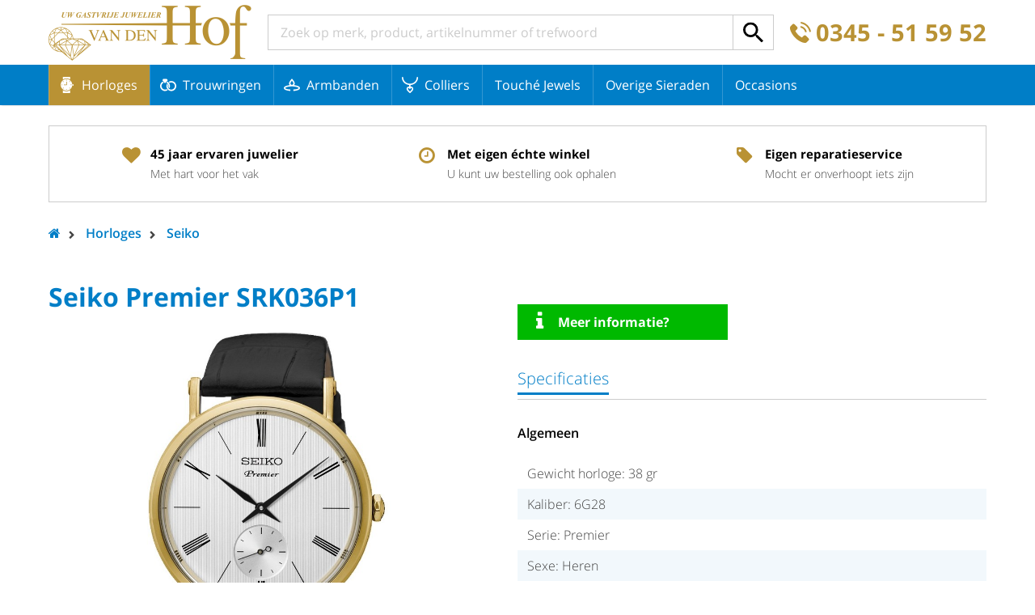

--- FILE ---
content_type: text/html; charset=utf-8
request_url: https://www.juwelier-vandenhof.nl/horloges/seiko/seiko-premier-srk036p1-9595/
body_size: 39411
content:
<!DOCTYPE html>
<html lang="nl" prefix="og: http://ogp.me/ns#">
	<head>
	<meta http-equiv="Content-Type" content="text/html; charset=UTF-8">
	<!--
        ###################################################################################
        
        Technische realisatie met high-end techniek | dailycms | https://www.dailycms.com
        
        ###################################################################################
        -->
	<title>Seiko Premier SRK036P1 | Juwelier van den Hof</title>
	<meta name="description" content="Algemeen Gewicht horloge: 38 gr Kaliber: 6G28 Serie: Premier Sexe: Heren Soort horloge: Analoog Functies horloge Datum/tijd: Geen Datum Waterdichtheid: Waterres...">
	<meta name="viewport" content="width=device-width, initial-scale=1.0">
	<meta property="og:type" content="product">
	<meta property="og:site_name" content="Juwelier van den Hof">
	<meta property="og:title" content="Seiko Premier SRK036P1 | Juwelier van den Hof">
	<meta property="og:description" content="Algemeen Gewicht horloge: 38 gr Kaliber: 6G28 Serie: Premier Sexe: Heren Soort horloge: Analoog Functies horloge Datum/tijd: Geen Datum Waterdichtheid: Waterres...">
	<meta property="og:url" content="https://www.juwelier-vandenhof.nl/horloges/seiko/seiko-premier-srk036p1-9595/">
	<meta property="og:locale" content="nl_NL">
	<meta property="og:image" content="https://www.juwelier-vandenhof.nl/images/gallery/10021/565X900/SRK036P1.jpg">
	<meta property="og:image:width" content="565">
	<meta property="og:image:height" content="900">
	<script>(function(i,s,o,g,r,a,m){i['GoogleAnalyticsObject']=r;i[r]=i[r]||function(){ (i[r].q=i[r].q||[]).push(arguments)},i[r].l=1*new Date();a=s.createElement(o), m=s.getElementsByTagName(o)[0];a.async=1;a.src=g;m.parentNode.insertBefore(a,m) })(window,document,'script','https://www.google-analytics.com/analytics.js','ga');ga('create', 'UA-81473279-1', 'auto');ga('set', 'anonymizeIp', 'True');</script>
	<script>ga('send', 'pageview');</script>
	<link type="application/rss+xml" rel="alternate" href="/webservice/news.xml">
	<link rel="canonical" href="https://www.juwelier-vandenhof.nl/horloges/seiko/seiko-premier-srk036p1-9595/">
	<link rel="shortcut icon " type="image/png" sizes="64x64" href="/images/gallery/9865/64X64/favicon-juwelier-van-den-Hof.png">
	<link rel="shortcut icon" sizes="196x196" href="/images/gallery/9865/196X196/favicon-juwelier-van-den-Hof.png">
	<link rel="apple-touch-icon-precomposed" href="/images/gallery/9865/180X180/favicon-juwelier-van-den-Hof.png">
	<meta name="msapplication-TileColor" content="#FFFFFF">
	<meta name="msapplication-TileImage" content="/images/gallery/9865/144X144/favicon-juwelier-van-den-Hof.png">
	<script type="application/ld+json">{"@context":"http://schema.org/","@type":"LocalBusiness","@id":"https://www.juwelier-vandenhof.nl#LocalBusiness","name":"Juwelier van den Hof","url":"https://www.juwelier-vandenhof.nl","description":"Horloges, sieraden en meer koop je gemakkelijk en snel bij Juwelier van der Heijden. Tevens online collectie Trouwringen, Swarovski, Armbanden en Colliers.","logo":"https://www.juwelier-vandenhof.nl/images/gallery/9865/600X600/favicon-juwelier-van-den-Hof.png","image":"https://www.juwelier-vandenhof.nl/images/gallery/9865/600X600/favicon-juwelier-van-den-Hof.png","telephone":"0031345515952","email":"info@juwelier-vandenhof.nl","sameAs":["https://www.instagram.com/juweliervandenhof/"],"address":{"@type":"PostalAddress","streetAddress":"Binnenpoort 9","addressLocality":"Culemborg","postalCode":"4101CH","addressCountry":"NL"},"aggregateRating":{"@type":"AggregateRating","bestRating":10,"worstRating":1,"ratingValue":9.3,"reviewCount":46,"url":"https://www.feedbackcompany.com/nl-nl/reviews/juwelier%2dvan%2dden%2dhof/"}}</script>
	<script type="application/ld+json">{"@context":"http://schema.org/","@type":"WebSite","url":"https://www.juwelier-vandenhof.nl","name":"Juwelier van den Hof","potentialAction":{"@type":"SearchAction","target":"https://www.juwelier-vandenhof.nl/zoeken/?search={search_term_string}","query-input":"required name=search_term_string"}}</script>
	<script type="application/ld+json">{"@context":"http://schema.org/","@type":"BreadcrumbList","itemListElement":[{"@type":"ListItem","position":1,"item":{"@id":"https://www.juwelier-vandenhof.nl/#BreadcrumbList","name":"Home"}},{"@type":"ListItem","position":2,"item":{"@id":"https://www.juwelier-vandenhof.nl/horloges/#BreadcrumbList","name":"Horloges"}},{"@type":"ListItem","position":3,"item":{"@id":"https://www.juwelier-vandenhof.nl/horloges/seiko/#BreadcrumbList","name":"Seiko"}},{"@type":"ListItem","position":4,"item":{"@id":"https://www.juwelier-vandenhof.nl/horloges/seiko/seiko-premier-srk036p1-9595/#BreadcrumbList","name":"10452"}}]}</script>
	<style>/* Resets default CSS properties */
html{
	box-sizing: border-box;	
}

*,
*::before,
*::after {
  box-sizing: inherit;
}

body {
	line-height: 1;
}
body,div,dl,dt,dd,ul,ol,li,h1,h2,h3,h4,h5,h6,pre,form,fieldset,input,textarea,p,blockquote,th,td { 
	padding: 0;
	margin: 0;
}
table {
	border-collapse: collapse;
	border-spacing: 0;
}
fieldset,img { 
	border: 0;
}
address,caption,cite,code,dfn,em,strong,th,var {
	font-weight: normal;
	font-style: normal;
}
ol,ul {
	list-style: none;
}
caption,th {
	text-align: left;
}
h1,h2,h3,h4,h5,h6 {
	font-weight: normal;
	font-size: 100%;
}
q:before,q:after {
	content:'';
}
abbr,acronym { 
	border: 0;
}


/* A font always needs to be a Google Font or Adobe Typekit font or generated by Font Squirrel to make sure it works good on every operations system or browser */

/* DESKTOP FONTS */

@font-face {
  font-family: 'Open Sans';
  font-style: normal;
  font-weight: 300;
  src: local('Open Sans Light'), local('OpenSans-Light'), url(https://fonts.gstatic.com/s/opensans/v13/DXI1ORHCpsQm3Vp6mXoaTRampu5_7CjHW5spxoeN3Vs.woff2) format('woff2');
  unicode-range: U+0000-00FF, U+0131, U+0152-0153, U+02C6, U+02DA, U+02DC, U+2000-206F, U+2074, U+20AC, U+2212, U+2215, U+E0FF, U+EFFD, U+F000;
}

@font-face {
  font-family: 'Open Sans';
  font-style: normal;
  font-weight: 400;
  src: local('Open Sans'), local('OpenSans'), url(https://fonts.gstatic.com/s/opensans/v13/cJZKeOuBrn4kERxqtaUH3ZBw1xU1rKptJj_0jans920.woff2) format('woff2');
  unicode-range: U+0000-00FF, U+0131, U+0152-0153, U+02C6, U+02DA, U+02DC, U+2000-206F, U+2074, U+20AC, U+2212, U+2215, U+E0FF, U+EFFD, U+F000;
}

@font-face {
  font-family: 'Open Sans';
  font-style: normal;
  font-weight: 600;
  src: local('Open Sans Semibold'), local('OpenSans-Semibold'), url(https://fonts.gstatic.com/s/opensans/v13/MTP_ySUJH_bn48VBG8sNShampu5_7CjHW5spxoeN3Vs.woff2) format('woff2');
  unicode-range: U+0000-00FF, U+0131, U+0152-0153, U+02C6, U+02DA, U+02DC, U+2000-206F, U+2074, U+20AC, U+2212, U+2215, U+E0FF, U+EFFD, U+F000;
}

@font-face {
  font-family: 'Open Sans';
  font-style: normal;
  font-weight: 700;
  src: local('Open Sans Bold'), local('OpenSans-Bold'), url(https://fonts.gstatic.com/s/opensans/v13/k3k702ZOKiLJc3WVjuplzBampu5_7CjHW5spxoeN3Vs.woff2) format('woff2');
  unicode-range: U+0000-00FF, U+0131, U+0152-0153, U+02C6, U+02DA, U+02DC, U+2000-206F, U+2074, U+20AC, U+2212, U+2215, U+E0FF, U+EFFD, U+F000;
}

@font-face {
  font-family: 'Open Sans';
  font-style: normal;
  font-weight: 800;
  src: local('Open Sans Extrabold'), local('OpenSans-Extrabold'), url(https://fonts.gstatic.com/s/opensans/v13/EInbV5DfGHOiMmvb1Xr-hhampu5_7CjHW5spxoeN3Vs.woff2) format('woff2');
  unicode-range: U+0000-00FF, U+0131, U+0152-0153, U+02C6, U+02DA, U+02DC, U+2000-206F, U+2074, U+20AC, U+2212, U+2215, U+E0FF, U+EFFD, U+F000;
}

@font-face {
  font-family: 'Open Sans';
  font-style: italic;
  font-weight: 300;
  src: local('Open Sans Light Italic'), local('OpenSansLight-Italic'), url(https://fonts.gstatic.com/s/opensans/v13/PRmiXeptR36kaC0GEAetxtTIkQYohD4BpHvJ3NvbHoA.woff2) format('woff2');
  unicode-range: U+0000-00FF, U+0131, U+0152-0153, U+02C6, U+02DA, U+02DC, U+2000-206F, U+2074, U+20AC, U+2212, U+2215, U+E0FF, U+EFFD, U+F000;
}

@font-face {
  font-family: 'Open Sans';
  font-style: italic;
  font-weight: 400;
  src: local('Open Sans Italic'), local('OpenSans-Italic'), url(https://fonts.gstatic.com/s/opensans/v13/xjAJXh38I15wypJXxuGMBogp9Q8gbYrhqGlRav_IXfk.woff2) format('woff2');
  unicode-range: U+0000-00FF, U+0131, U+0152-0153, U+02C6, U+02DA, U+02DC, U+2000-206F, U+2074, U+20AC, U+2212, U+2215, U+E0FF, U+EFFD, U+F000;
}

@font-face {
  font-family: 'Open Sans';
  font-style: italic;
  font-weight: 600;
  src: local('Open Sans Semibold Italic'), local('OpenSans-SemiboldItalic'), url(https://fonts.gstatic.com/s/opensans/v13/PRmiXeptR36kaC0GEAetxsiAiQ_a33snTsJhwZvMEaI.woff2) format('woff2');
  unicode-range: U+0000-00FF, U+0131, U+0152-0153, U+02C6, U+02DA, U+02DC, U+2000-206F, U+2074, U+20AC, U+2212, U+2215, U+E0FF, U+EFFD, U+F000;
}

@font-face {
  font-family: 'Open Sans';
  font-style: italic;
  font-weight: 700;
  src: local('Open Sans Bold Italic'), local('OpenSans-BoldItalic'), url(https://fonts.gstatic.com/s/opensans/v13/PRmiXeptR36kaC0GEAetxv79_ZuUxCigM2DespTnFaw.woff2) format('woff2');
  unicode-range: U+0000-00FF, U+0131, U+0152-0153, U+02C6, U+02DA, U+02DC, U+2000-206F, U+2074, U+20AC, U+2212, U+2215, U+E0FF, U+EFFD, U+F000;
}

@font-face {
  font-family: 'Open Sans';
  font-style: italic;
  font-weight: 800;
  src: local('Open Sans Extrabold Italic'), local('OpenSans-ExtraboldItalic'), url(https://fonts.gstatic.com/s/opensans/v13/PRmiXeptR36kaC0GEAetxmPkvcX8kXDzy1NrkNCBkJ4.woff2) format('woff2');
  unicode-range: U+0000-00FF, U+0131, U+0152-0153, U+02C6, U+02DA, U+02DC, U+2000-206F, U+2074, U+20AC, U+2212, U+2215, U+E0FF, U+EFFD, U+F000;
}

/* MOBILE FONTS */

@font-face {
  font-family: 'Open Sans';
  font-style: normal;
  font-weight: 300;
  src: local('Open Sans Light'), local('OpenSans-Light'), url(https://fonts.gstatic.com/s/opensans/v13/DXI1ORHCpsQm3Vp6mXoaTaRDOzjiPcYnFooOUGCOsRk.woff) format('woff');
}
@font-face {
  font-family: 'Open Sans';
  font-style: normal;
  font-weight: 400;
  src: local('Open Sans'), local('OpenSans'), url(https://fonts.gstatic.com/s/opensans/v13/cJZKeOuBrn4kERxqtaUH3bO3LdcAZYWl9Si6vvxL-qU.woff) format('woff');
}
@font-face {
  font-family: 'Open Sans';
  font-style: normal;
  font-weight: 600;
  src: local('Open Sans Semibold'), local('OpenSans-Semibold'), url(https://fonts.gstatic.com/s/opensans/v13/MTP_ySUJH_bn48VBG8sNSqRDOzjiPcYnFooOUGCOsRk.woff) format('woff');
}
@font-face {
  font-family: 'Open Sans';
  font-style: normal;
  font-weight: 700;
  src: local('Open Sans Bold'), local('OpenSans-Bold'), url(https://fonts.gstatic.com/s/opensans/v13/k3k702ZOKiLJc3WVjuplzKRDOzjiPcYnFooOUGCOsRk.woff) format('woff');
}
@font-face {
  font-family: 'Open Sans';
  font-style: normal;
  font-weight: 800;
  src: local('Open Sans Extrabold'), local('OpenSans-Extrabold'), url(https://fonts.gstatic.com/s/opensans/v13/EInbV5DfGHOiMmvb1Xr-hqRDOzjiPcYnFooOUGCOsRk.woff) format('woff');
}
@font-face {
  font-family: 'Open Sans';
  font-style: italic;
  font-weight: 300;
  src: local('Open Sans Light Italic'), local('OpenSansLight-Italic'), url(https://fonts.gstatic.com/s/opensans/v13/PRmiXeptR36kaC0GEAetxvR_54zmj3SbGZQh3vCOwvY.woff) format('woff');
}
@font-face {
  font-family: 'Open Sans';
  font-style: italic;
  font-weight: 400;
  src: local('Open Sans Italic'), local('OpenSans-Italic'), url(https://fonts.gstatic.com/s/opensans/v13/xjAJXh38I15wypJXxuGMBrrIa-7acMAeDBVuclsi6Gc.woff) format('woff');
}
@font-face {
  font-family: 'Open Sans';
  font-style: italic;
  font-weight: 600;
  src: local('Open Sans Semibold Italic'), local('OpenSans-SemiboldItalic'), url(https://fonts.gstatic.com/s/opensans/v13/PRmiXeptR36kaC0GEAetxuw_rQOTGi-AJs5XCWaKIhU.woff) format('woff');
}
@font-face {
  font-family: 'Open Sans';
  font-style: italic;
  font-weight: 700;
  src: local('Open Sans Bold Italic'), local('OpenSans-BoldItalic'), url(https://fonts.gstatic.com/s/opensans/v13/PRmiXeptR36kaC0GEAetxhbnBKKEOwRKgsHDreGcocg.woff) format('woff');
}
@font-face {
  font-family: 'Open Sans';
  font-style: italic;
  font-weight: 800;
  src: local('Open Sans Extrabold Italic'), local('OpenSans-ExtraboldItalic'), url(https://fonts.gstatic.com/s/opensans/v13/PRmiXeptR36kaC0GEAetxsBo4hlZyBvkZICS3KpNonM.woff) format('woff');
}/* partContentText */
.partContentText p, .partContentText ul, .partContentText ol, .partContentText table, .partContentCode, .partContentVideo, .partContentForm, .partGoogleMaps, .partContentFileAdmin, .partContentFileImageGallery {
	margin-bottom: 20px;
} 

.partContentText p, .partContentText ul, .partContentText ol, .partContentText table {
	line-height: 140%;
}

.partContentText p															{}
.partContentText p a:link, .partContentText ul li a:link, .partContentText ol li a:link, .partContentText table a:link, .partContentText p a:visited, .partContentText ul li a:visited, .partContentText ol li a:visited, .partContentText table a:visited, .partContentText p a:active, .partContentText ul li a:active, .partContentText ol li a:active, .partContentText table a:active 
{color: #000; text-decoration:underline;}
.partContentText p a:hover, .partContentText ul li a:hover, .partContentText ol li a:hover, .partContentText table a:hover 
{color: #000; text-decoration:underline;}

.partContentText p a.readMore:link, .partContentText p a.readMore:visited, .partContentText p a.readMore:active 
{color: #000; text-decoration:none;}
.partContentText p a.readMore:hover                          			    
{color: #000; text-decoration:underline;}
		
.partContentText ul															{}
.partContentText ul li														{padding-left: 16px; position: relative;}
.partContentText ul li:before 												{content:''; left: 0; width: 6px; height: 6px; border-radius: 50%; background-color: #000; position: absolute; top: 50%; transform: translateY(-50%); -webkit-transform: translateY(-50%);}

.partContentText ol 														{list-style-type:decimal; list-style-position:inside;}
.partContentText ol li														{}

.partContentText table                                       				{border-collapse: collapse; border-spacing: 0;}
.partContentText table tr                                   	 			{}
.partContentText table th, .partContentText table td               			{padding: 8px 9px; border: 1px solid #ccc;}

@media (max-width: 800px) {
	.partContentText table 													{overflow-x: auto; display: block;}
}
/* end partContentText */

/* partContentFileImageGallery */
.contentFileImageContainer 													{overflow: hidden;}
.partContentFileImageGallery a 												{display: none;} /* used for contentFileImageContainerShowAmount */
.partContentFileImageGallery .contentFileImageContainer	a					{display: block;}
.partContentFileImageGallery a, .partContentFileImageGallery img			{float:left; border: none; box-sizing: border-box;}
.partContentFileImageGallery img											{max-width: 100%;}
.partContentFileImageGallery a img											{float: none; margin: 0px; display: block; width: 100%;}
.contentFileImageGalleryDescription											{display: block; font-size: 80%; clear: both; padding: 10px 0px;}

.partContentFileImageGallerySingle											{}
.partContentFileImageGallerySingle a, .partContentFileImageGallerySingle img{display: block; float: none;}

.imagesInRow1																{}
.imagesInRow1 a, .imagesInRow1 img 											{display: block; float: none; margin-top: 10px;}
.imagesInRow1 .contentFileImageContainer *:first-child					    {margin-top: 0px;}

.imagesInRow2 .contentFileImageContainer *:nth-child(2n+1)					{margin-left: 0px;}
.imagesInRow2 .contentFileImageContainer *:nth-child(-n+2) 					{margin-top: 0%;}
.imagesInRow2 a, .imagesInRow2 img											{width: 49.8%; margin:0.4% 0% 0% 0.4%;}

.imagesInRow3 .contentFileImageContainer *:nth-child(3n+1)					{margin-left: 0%;}
.imagesInRow3 .contentFileImageContainer *:nth-child(-n+3) 					{margin-top: 0%;}
.imagesInRow3 a, .imagesInRow3 img											{width: 33%; margin:0.5% 0% 0% 0.5%;}

@media (max-width: 800px){
	.imagesInRow3 .contentFileImageContainer *:nth-child(3) 				{margin-top: 0.4%;}
	.imagesInRow3 .contentFileImageContainer *:nth-child(3n+1) 				{margin-left: 0.4%;}
	.imagesInRow3 .contentFileImageContainer *:nth-child(2n+1)				{margin-left: 0%;}
	.imagesInRow3 a, .imagesInRow3 img										{width: 49.8%; margin:0.4% 0% 0% 0.4%;}
}

.imagesInRow4 .contentFileImageContainer *:nth-child(4n+1)					{margin-left: 0%;}
.imagesInRow4 .contentFileImageContainer *:nth-child(-n+4) 					{margin-top: 0%;}
.imagesInRow4 a, .imagesInRow4 img											{width: 24.7%; margin: 0.4% 0% 0% 0.4%;}

@media (max-width: 800px){
	.imagesInRow4 .contentFileImageContainer *:nth-child(4) 				{margin-top: 0.5%;}
	.imagesInRow4 .contentFileImageContainer *:nth-child(4n+1)				{margin-left: 0.5%;}
	.imagesInRow4 .contentFileImageContainer *:nth-child(3n+1)				{margin-left: 0%;}
	.imagesInRow4 a, .imagesInRow4 img										{width: 33%; margin:0.5% 0% 0% 0.5%;}
}

.contentFileImageContainerShowAmount a:last-child 							{background-color: #000; position: relative; text-decoration: none;}
.contentFileImageContainerShowAmount a:last-child img						{opacity: 0.5;}
.contentFileImageContainerShowAmount a:last-child:after						{content: attr(contentFileImageContainerShowAmount); position: absolute; width: 100%; color: #fff; top: 50%; margin-top: -25px; line-height: 50px; left: 0; text-align: center; font-size: 250%; font-weight: 700;}
/* end partContentFileImageGallery */

/* partContentFileAdmin - Use for files */
.partContentFileAdmin ul li                                  				{margin-bottom: 10px; position: relative; padding-left: 45px;}
.partContentFileAdmin ul li:last-child 										{margin-bottom: 0px;}
.partContentFileAdmin ul li a                                				{}
.partContentFileAdmin ul li a:link, .partContentFileAdmin ul li a:visited, .partContentFileAdmin ul li a:active {text-decoration:none;}           		
.partContentFileAdmin ul li a:hover			                				{text-decoration:underline;}


.partContentFileAdmin ul li a:before										{padding:4px 0px; width: 40px; background-color: #000; text-align: center; font-size: 12px; font-weight: 600; color: #fff; position: absolute; top: 50%; transform: translateY(-50%); -webkit-transform: translateY(-50%); left: 0;}

.partContentFileAdmin ul li a.partContentFileAdminPDF:before				{content: 'PDF';}
.partContentFileAdmin ul li a.partContentFileAdminDOC:before				{content: 'DOC';}
.partContentFileAdmin ul li a.partContentFileAdminDOCX:before				{content: 'DOCX';}	
.partContentFileAdmin ul li a.partContentFileAdminXLS:before				{content: 'XLS';}
.partContentFileAdmin ul li a.partContentFileAdminXLSX:before				{content: 'XLSX';}
.partContentFileAdmin ul li a.partContentFileAdminZIP:before				{content: 'ZIP';}
.partContentFileAdmin ul li a.partContentFileAdminPPTX:before				{content: 'PPTX';}
.partContentFileAdmin ul li a.partContentFileAdminPTT:before				{content: 'PTT';}

/* end partContentFileAdmin - Use for files */

/* partContentVideo - Use for video's */
.partContentVideo 															{max-width: 560px;}
.partContentVideo .contentVideoContainer									{position: relative; height: 0; padding-bottom: 56.25%; /* padding bottom is based on (video-height / video-width * container-width in percentages) */}
.partContentVideo iframe 													{position: absolute;  left:0; top:0; height: 100%; width: 100%; border:none;}

/* end partContentVideo - Use for video's */

/* .partContentCode */
.partContentCode 															{}
/* end .partContentCode */body																{color:#444; font-size:100%; font-family: 'Open Sans', sans-serif; font-weight: 300;} 
body.partSearchBarResultOverLay:before								{z-index: 1; content: ''; position: fixed; height: 100%; width: 100%; background-color:rgba(0,0,0,0.35);}

html																{width:100%; -webkit-text-size-adjust: 100%;}
h1, .heading1														{margin:0px 0 10px 0; padding: 0; font-weight: 700; font-size: 200%; color: #007ec7; display: block; line-height: 130%;}
.heading1															{color: #000;}
h2																	{margin:0px 0 10px 0; padding: 0; font-weight: 400; font-size: 125%; line-height: 120%;}
h3 																	{margin: 0; padding: 0; font-size: 125%;}

h2 a:link, h2 a:visited, h2 a:active								{color: #007ec7; text-decoration:none;}
h2 a:hover															{color: #007ec7; text-decoration:none;}
 
a 																	{outline:0; cursor: pointer; -webkit-tap-highlight-color: rgba(0,0,0,0); -webkit-tap-highlight-color: transparent;}
strong 																{font-weight: 600; color:#000;}

.partGoogleMaps                                                     {width:200px; height:200px;}
.partIssuu                       		                        	{width:200px; height:200px;}
.partIssuu span                                                     {display:none;}
.partClearBoth														{height: 1px; clear: both;}


.stickyScroll  {position: fixed; top:0; left:0; width: 100%; height: 80px; z-index: 99; background-color: #fff; -webkit-transform: translateZ(0); transform: translateZ(0); will-change: transform; -webkit-transition: -webkit-transform .5s; transition: -webkit-transform .5s; transition: transform .5s; transition: transform .5s, -webkit-transform .5s; }
.stickyScroll::after {clear: both; content: ""; display: block; }
.stickyScroll.is-hidden {-webkit-transform: translateY(-100%); -ms-transform: translateY(-100%); transform: translateY(-100%); } 
.stickyScrollSub {position: relative; z-index: 1; clear: both; width: 100%; height: 50px; background-color: #007ec7; box-shadow: 0 2px 2px -2px rgba(0,0,0,0.3); -webkit-transform: translateZ(0); transform: translateZ(0); will-change: transform; -webkit-transition: -webkit-transform .5s; transition: -webkit-transform .5s; transition: transform .5s; transition: transform .5s, -webkit-transform .5s; }
.stickyScrollGhost { height: 130px; }

.stickyScroll .basicContainer {height: 80px; display: flex; align-items: center;}
.stickyScrollSub .basicContainer {height: 50px;}

/* Columns */

.productContainer 	{display: flex; flex-direction: row; flex-wrap: wrap; justify-content: flex-start; padding-top: 20px; padding-bottom: 20px;}

.oneSecondColumn, .oneThirthColumn, .twoThirthColumn, .oneFourthColumn, .threeFourthColumn, .oneFifthColumn, .twoFifthColumn, .threeFifthColumn, .fourFifthColumn, .twoFourthColumn {float: left; position: relative; flex:0 1 auto;}
.productContainer .productColumn, .productContainer .oneFifthColumn 		{transition: box-shadow 0.3s;}
.productContainer .productColumn:hover, .productContainer .oneFifthColumn:hover {box-shadow: 0 2px 4px 0 rgba(0,0,0,0.16),0 2px 10px 0 rgba(0,0,0,0.12);}

.oneSecondColumn													{width: 50%; padding-bottom: 20px;}
.oneSecondColumn:first-child										{margin-left: 0px;}
.oneSecondColumn.oneSecondColumnProductDetailPhoto					{text-align: center; padding-right: 40px; align-self: flex-start;}
.oneSecondColumn.oneSecondColumnProductDetailPhoto h1 				{text-align: left;}
.oneSecondColumnProductDetailPhoto .partContentFileImageGallery img 		{max-height: 600px; width: auto; max-width: 100%;}
.oneSecondColumnProductDetailPhoto .partContentFileImageGallery a img 		{margin:0px auto; width: auto; max-width: 100%; max-height: 230px;}

.oneThirthColumn	 												{width: 33.33%;}
.twoThirthColumn													{width: 66.66%;}

.threeFourthColumn													{width: 75%; padding-left: 40px;}


.oneFifthColumn, .oneFourthColumn	 								{padding:0px 15px 60px 15px; margin-bottom: 60px;}
 .productColumn 								{    padding: 0px 15px 60px 15px;position: relative;
    margin-bottom: 60px;width: 25%;}

.slickContainerProducts4 .productColumn, .slickContainerProducts5 .productColumn {width: 100%;margin-bottom: 0px;    width: 100%;
    float: none;
    display: block;
    box-shadow: none;
    /*height: 100%;*/}    

.oneFifthColumn														{width: 20%;}
.oneFourthColumn													{width: 25%;}

.oneFourthColumn.oneFourthColumnBasicMenu 							{padding-left: 0px; padding-right: 0px;}

.productContainerAlternative .oneFifthColumn						{margin-bottom: 0px;}
.oneFifthColumnHighlight											{padding-bottom: 0px; padding-left: 0px; padding-right: 0px;}
.oneFifthColumnHighlight .partContentFileImageGallery img 			{width: 100%;}
.fourFifthColumn													{width: 80%; padding-left: 40px;}


.fourFifthColumnSearch                                              {float:right;}
#messageNoResults                                                   {margin-bottom:20px;}                                        

/*=== Start coding here ==========================================================================================================================================*/

#whiteContainer													{padding-bottom: 40px;}
.blueContainer													{background-color: #007ec7;}
	.blueContainer .basicContainer 								{display: flex; flex-direction: row; flex-wrap: wrap; justify-content: flex-start; padding-top: 60px;}
	.blueContainer h3 											{color: #fff;}
	.blueContainer .oneFourthColumn								{margin-bottom: 20px; width: 25%; margin-bottom: 40px; padding:0px; padding-right: 40px;}
	.blueContainer .twoFourthColumn									{padding-bottom: 40px; width: 50%; padding-right: 220px;}

	.blueContainer .twoFourthColumnContactRutger 				{background: url('/images/style/foto-rutger.png') no-repeat right bottom; background-size: contain;}
	.blueContainer .twoFourthColumnContactNel					{background: url('/images/style/foto-nel.png') no-repeat right bottom; background-size: contain;}

.basicContainer													{max-width: 1200px; min-width: 280px; margin: 0 auto; padding: 0 20px;}
	.productContainerAlternative									{margin-bottom: 30px;}	

	.productContainer h2, .slickContainerProducts5 h2 											{height: 50px; overflow: hidden; margin-top: 20px; display: -webkit-box; -webkit-line-clamp: 2; overflow: hidden; -webkit-box-orient: vertical; color: #007ec7;}
		.productContainerImage											{position: relative; height: 214px;}
			.productContainer .partContentFileImageGallery					{display: table; margin:0px; padding: 0px; width: 100%; /*height: 100%;*/ overflow: visible;}
			.productContainer .partContentFileImageGallery a				{display: table-cell; vertical-align: middle;}
			.productContainer .partContentFileImageGallery a img 			{margin:0px auto; max-width: 192px; max-height: 192px; width: auto;}

			.oneFifthColumn.oneFifthColumnHighlight .partContentFileImageGallery a img {max-width: 100%; max-height:500px /* just to overwrite */; width: 100%;}
			.oneSecondColumnProductDetailPhoto .partContentFileImageGallery a img {max-width: 100%; max-height:500px;}
			.oneFifthColumn.oneFifthColumnHighlight .productContainer .partContentFileImageGallery {display: block;}

			.greyLine													{border-top: #ccc solid 1px; margin-bottom: 20px;}
			
			.highlightBox												{width: 100%; position: absolute; bottom: 0; background-color: #fff; font-size: 125%; line-height: 110%; box-sizing: border-box; padding: 10px 35px 10px 15px; color: #000;}
			.highlightBox i.fa 											{position: absolute; top: 50%; right:15px; font-size: 100%; margin-top: -10px;}
			.highlightBox:link, .highlightBox:visited, .highlightBox:active		{color: #000; text-decoration:none;}
			.highlightBox:hover													{color: #007ec7; text-decoration:none;}
			.oneFifthColumnHighlightNoLink .highlightBox				{cursor:default;}
			.oneFifthColumnHighlightNoLink .highlightBox:hover			{color: #000; text-decoration:none;}
			.oneFifthColumnHighlightNoLink .highlightBox i.fa 			{display: none;}

			.productLabel												{color: #fff; position: absolute; bottom:25px; right: 15px; padding: 10px 10px;}
			.productLabel:link, .productLabel:visited, .productLabel:active	 {color: #fff; text-decoration:none;}
			.productLabel:hover											{color: #fff; text-decoration:underline;}
			.productLabelSale											{background-color: #b99234;}
			.productLabelSoldOut										{background-color:#007ec7;}

			#tagBtw														{display: block; font-size: 87.5%; margin-top: 5px; font-style: italic;}

	.productAmount 	{font-weight: 400; color: #444; margin-top: -10px; display: block; margin-bottom: 20px; font-size: 112.5%; display: block;}


#topContainer													{height: 75px; border-bottom: 1px solid #ccc; padding: 30px 0 0 0;}
	#logo															{background: url('/images/style/logo.png') no-repeat left center; background-size: contain; height: calc(100% - 10px); width: 251px; flex: 0 0 auto;}

	#mobileMenuContainer 					{position: fixed; overflow-x:hidden; background-color:#fff; z-index: 1001; top:0; left:0; margin-left: -30%; width: 30%; height: 100%; transition: 0.5s;}
	#mobileMenuContainer.mobileMenuContainerActive 		{margin-left: 0px; transition: 0.5s; min-width: 320px;}

	#mobileMenuOverlay  					{transition: 0.2s; background-color: rgba(0,0,0,0.0); position: fixed; top:0; left: 0; height: 100%; width: 100%; z-index: 1000; visibility: hidden; opacity: 0;} 
	#mobileMenuOverlay.mobileMenuContainerActive  		{background-color: rgba(0,0,0,0.8); visibility: visible; opacity: 1;}

	.mobileMenuOpen, .mobileMenuClose 			{cursor: pointer; display: inline-block; background-repeat: no-repeat; height: 50px; font-weight: 400; line-height: 50px; color: #fff;}
	.mobileMenuOpen 					{background-image: url('/images/style/icon-bars.svg');  padding-left: 40px; background-size: 30px 20px; background-position: left center; float: left; display: none; margin-right: 20px;}
	.mobileMenuClose  					{background-image: url('/images/style/icon-cross.svg'); padding-left: 50px; background-position: left 20px center; background-size: 20px 20px; background-color: #007ec7; display: block;}

	@media (max-width: 600px){
		#mobileMenuContainer.mobileMenuContainerActive 	{width: 100%; margin-left: 0%;}
		#mobileMenuContainer 				{margin-left: -100%;}
	}

	/* search bar */
	#searchBar														{position: relative; flex: 1 1 auto; height: 44px; padding-left: 20px; padding-right: 20px;}
	#searchBarInput													{color: #000; font-size:100%;font-family: 'Open Sans', sans-serif; font-weight: 400; text-indent: 10px; -webkit-appearance: none; -webkit-border-radius:0; border-radius:0; padding: 0; border: 1px solid #ccc; ; background-color: transparent; outline: none; height: 44px; width: 100%;}
	#searchBarInput[type="search"]::-webkit-search-cancel-button	{-webkit-appearance: none;} 
	#searchBarInput::-webkit-input-placeholder 						{color: #ccc; opacity: 1;}
	#searchBarInput:-moz-placeholder								{color: #ccc; opacity: 1;}
	#searchBarInput::-moz-placeholder								{color: #ccc; opacity: 1;}
	#searchBarInput:-ms-input-placeholder							{color: #ccc; opacity: 1;}
	#searchBarButton												{width: 44px; height: 44px; display: block; position: absolute; right: 20px; top: 0; font-size: 20px; line-height: 44px; text-align: center; color: #007ec7;}
	
	#shoppingCartButton												{height: 50px; font-size: 20px; float: right; background-color: #b99234; line-height: 55px; color: #fff; padding: 0 15px;}
	#shoppingCartButton:link, #shoppingCartButton:visited, #shoppingCartButton:active	{color: #fff; text-decoration:none;}
	#shoppingCartButton:hover																{color: #fff; text-decoration:none;}


		#productAmount													{font-weight: 700; margin-left: 8px;}
			.priceContainer													{position: absolute; bottom: 15px; line-height: 19px; left: 15px;}
			.productContainerAlternative .price									{display: block;}
			.priceContainerDetail												{position: static; font-size: 200%; margin-top: 5px; line-height: 130%;}
			.priceContainerDetail .price										{display: inline-block;}
			.productContainerRelated											{}

				.price															{display: block; color: #000;}
				.priceFinal														{font-weight: 700;}
				.priceStrikeThrough												{font-weight: 300; font-size: 87.5%; text-decoration: line-through;}

			.buyButton			                                    {height: 44px; cursor: pointer; background-color: #00b900; color: #fff; position: absolute; bottom: 0; right: 0; text-align: center; transition: background-color 0.3s; line-height: 44px; font-weight: bold; display: block; padding-left: 15px; } 
			.buyButton i.fa 										{font-size: 26px; margin-right: 18px; margin-top: 8px; float: left;}
			.buyButton:link, .buyButton:visited, .buyButton:active	{color: #fff; text-decoration:none;}
			.buyButton:hover										{color: #fff; background-color: #007ec7;}

			.moreInfoButton			                                    {height: 44px; background-color: #00b900; color: #fff; position: absolute; bottom: 0; right: 0; text-align: center; transition: background-color 0.3s; line-height: 44px; font-weight: bold; display: block; padding-left: 23px; padding-right: 7px; } 
			.moreInfoButton i.fa 										{font-size: 26px; margin-right: 18px; margin-top: 8px; float: left;}
			.moreInfoButton:link, .moreInfoButton:visited, .moreInfoButton:active	{color: #fff; text-decoration:none;}
			.moreInfoButton:hover										{color: #fff; background-color: #007ec7;}

			.stockStatus 										{font-weight: 700; display: block; margin-top: 25px;}
			.stockStatus.direct 								{color: #00b900; background-image: url('/images/style/icon-check-green.svg'); background-repeat: no-repeat; background-position: left center; background-size: 16px 16px; padding-left: 25px;}
			.stockStatus.volgendedag 							{color: #00b900;}
			.stockStatus.binnen3dagen 							{color: #00b900;}
			.stockStatus.binnen2weken 							{color: #b99234;}
			.stockStatus.nietopvoorraad 						{color: #000;}

			.productContainer .productColumn .stockStatus.direct, .productContainer .oneFifthColumn .stockStatus.direct {opacity: 0; transition: opacity 0.3s;}
			.productContainer .productColumn:hover .stockStatus.direct, .productContainer .oneFifthColumn:hover .stockStatus.direct, .slickContainerProducts .partSlickSlider .slick-slide:hover {opacity: 1;}

			.buttonDetail										{position: static; width: auto; max-width: 260px; text-align: left; margin-top: 30px;}

			.moreInfoPopupContainer								{background-color: #fff; padding: 50px 60px 60px 60px;max-width: 1000px; margin: 0 auto;position: relative;}
			.moreInfoPopupContainer	p 							{padding: 0px; margin-bottom: 60px;}
			.moreInfoPopupContainer .formButton {margin-left: 150px;}

			a.partPaginationLoadMore             {background-color:#007ec7; padding:15px; width: 180px; margin-bottom: 20px; text-align: center; color: #fff; -webkit-transition:background-color 0.3s; transition:background-color 0.3s; cursor:pointer; clear: both; display: block; font-weight: 700; text-decoration: none; position: relative; left: 50%; -webkit-transform: translateX(-50%); transform: translateX(-50%);}
			a.partPaginationLoadMore:hover       {background-color: #b99234;}
			a.partPaginationLoadMore.loadIcon    {background-image: url('/images/style/ajax-loader.svg'); background-repeat: no-repeat; background-position: center; background-size: 28px 28px; color: transparent;}

			.dropDownContainer                                  {position: relative; width: 180px; z-index: 1; float: right;}
				.dropDownButton                                     {padding: 10px; cursor: pointer; border:solid 1px #ccc; transition: 0.3s; display: block; transition: box-shadow 0.3s; background:url('/images/style/icon-arrow-down.svg') no-repeat right 10px center; background-size: 18px 10.5px;}
				.dropDownButton:hover                               {box-shadow: 0 2px 4px 0 rgba(0,0,0,0.16),0 2px 10px 0 rgba(0,0,0,0.12);}
				.dropDownButton img, .dropDownButton span           {display: inline-block; vertical-align: middle;}
				.dropDownButton img                                 {margin-right: 5px; width: 20px;}
				.dropDownButton.active:after                        {transform: scaleY(-1);} 

				.dropDownList                                       {border:solid 1px #ccc; position: absolute; background-color: #fff; width: 100%; left: 0px; top:calc(100% - 1px); display: none;}
				.dropDownList li 									{}
				.dropDownList li a 									{display: block; padding:8px 10px; color: #444; text-decoration: none;}
				.dropDownList li a:hover 							{color: #007ec7; text-decoration: underline;}
			
	.headerContainer											{margin-top:25px; margin-bottom: 25px; display: flex; flex-direction: row; flex-wrap: wrap; justify-content: flex-start;}



	.headerContainer.headerContainerAlternative					{margin-bottom: 30px;}
	.headerContainer .oneFourthColumn							{margin-bottom: 0px; padding-bottom: 0px; width: 33.33%; height: auto; min-width: auto; margin-left: 0px; padding-right: 0px; padding-left: 25px; box-sizing:border-box;}
	.headerContainer .oneFourthColumn ul 						{border: solid 1px #ccc; height: 450px; padding: 25px 30px 10px 30px; box-sizing: border-box; font-size: 95%;}
	.headerContainer .oneFourthColumn ul li 					{line-height: 130%; overflow: hidden; padding-bottom: 10px; margin-bottom: 40px; margin-top: 0px;}
	.headerContainer .oneFourthColumn ul li i 					{font-size: 150%; color: #b99234; width: 25px; text-align: center; float: left; margin-top: 0px; text-align: left; padding-bottom: 15px;}
	.headerContainer .oneFourthColumn ul li span 				{float: right; width: calc(100% - 25px); padding-bottom:10px; padding-left: 10px;}
	.headerContainer .oneFourthColumn ul li span:nth-child(2) 	{color: #000; font-weight: 700; padding-bottom: 5px;}
	.headerContainer .oneFourthColumn ul li span:nth-child(3) 	{font-size: 14px;}

		/* home usp */
		.headerContainer .oneFourthColumnUSP ul {
			display: flex;
			flex-direction: column;
			gap: 40px;
			padding: 25px;
			justify-content: space-between;
		}

			.headerContainer .oneFourthColumnUSP ul li {
				margin-bottom: 0;
				padding-bottom: 0;
				flex: 1 1 auto;
			}

			.headerContainer .slickContainer + .oneFourthColumnUSP ul li {
				display: flex;
				flex-direction: column;
				align-items: center;
				text-align: center;
			}

				.headerContainer .slickContainer + .oneFourthColumnUSP ul li i {
					font-size: 1.5rem;
				}

				.headerContainer .slickContainer + .oneFourthColumnUSP ul li span {
					font-size: 1.125rem;
					padding-bottom: 0;
				}

				.headerContainer .slickContainer + .oneFourthColumnUSP ul li span:nth-child(2) {
					margin-bottom: 0.3em;
				}

				.headerContainer .slickContainer + .oneFourthColumnUSP ul li span:nth-child(3) {
					font-size: 1rem;
				}
	
	.headerContainer .oneFourthColumn ul li:last-child 			{margin-bottom:0;}
	.headerContainer .oneFifthColumn 							{height: 500px; padding-right: 25px; width: 245px; margin-bottom: 0px;}
	
	.headerContainer.headerContainerAlternative .oneFourthColumn  		{width: 100%; float: none; padding-left: 0%; height: auto;}
	.headerContainerAlternative .oneFourthColumn ul 			{clear: both; height: auto; overflow: hidden;}
	.headerContainerAlternative .oneFourthColumn ul li 			{float: left; padding-right: 20px; margin-bottom: 0px; width: 33.33%; box-sizing: border-box;}
	.headerContainerAlternative .oneFourthColumn ul li span 	{}
	.headerContainerAlternative .oneFourthColumn ul li:last-child {padding-right: 0px;}
	.headerContainerAlternative .oneFifthColumn 				{height: 45px; z-index: 1; position: relative; min-width: 220px; margin-bottom: 30px;}
	
		/* horizontal on other pages */
		.headerContainerAlternative .oneFourthColumnUSP ul {
			flex-direction: row;
			justify-content: space-around;
		}

			.headerContainerAlternative .oneFourthColumnUSP ul li {
				float: unset;
				width: auto;
				flex: unset;
				display: grid;
				grid-template-columns: auto auto;
			}

				.headerContainerAlternative .oneFourthColumnUSP ul li i {
					grid-column: 1;
					grid-row: 1 / 3;
					padding-bottom: 0;
				}

				.headerContainer .oneFourthColumn ul li span:nth-child(2) {
					grid-column: 2;
					grid-row: 1;
				}

				.headerContainerAlternative .oneFourthColumnUSP ul li span {
					float: left;
					width: auto;
					grid-column: 2;
					padding-bottom: 0;
				}
			

	#phoneNumber												{font-weight: 700; flex: 0 0 auto; font-size: 180%; color: #b99234; text-decoration: none; background: url(/images/style/icon-phone.svg) no-repeat left center; background-size: 26px auto; padding-left: 32px;}

	#breadCrumb													{padding: 0px; margin:0px; font-size: 100%; margin-bottom: 30px; font-weight: 600;}
	#breadCrumb li 												{display: inline-block; margin: 0px -4px 0px 0px;}
	#breadCrumb li:before 										{content: '\f054'; font-family:'FontAwesome'; font-size: 10px; margin:0px 10px 0px 10px;}
	#breadCrumb li:first-child 									{font-size: 16px;}
	#breadCrumb li:first-child:before							{display: none;}
	#breadCrumb	li a:link, #breadCrumb	li a:visited, #breadCrumb	li a:active	{color: #007ec7; text-decoration:none;}
	#breadCrumb	li a:hover											{color: #007ec7; text-decoration:underline;}

	#buttonEnlargePhoto											{display: inline-block; font-size: 87.5%; text-align: center; margin:20px 15px 0px 0px;}
	#buttonEnlargePhoto .fa 									{margin-right: 5px;}
	#buttonEnlargePhoto:link, #buttonEnlargePhoto:visited, #buttonEnlargePhoto:active	{color: #007ec7; text-decoration:none;}
	#buttonEnlargePhoto:hover											{color: #007ec7; text-decoration:underline;}

	#productDetailContainer										{margin-top: 30px;}
	#productDetailContainer .partContentText table 					{width: 100%;}
	#productDetailContainer .partContentText table tr                 {background-color: #f2f8fc;}
	#productDetailContainer .partContentText table tr:nth-child(odd) 	{background-color: transparent;}
	#productDetailContainer .partContentText table th, #productDetailContainer .partContentText table td  {border:none;}

	#productDetailContainer .partContentText ul							{margin-left:0px; list-style-type:none;}
	#productDetailContainer .partContentText ul li						{padding: 8px 12px; background-color: #f2f8fc;}
	#productDetailContainer .partContentText ul li:before 				{display: none;}
	#productDetailContainer .partContentText ul li:nth-child(odd)     	{background-color: transparent;}

    #productDetailContent div.inactive                              {display:none;}

		#productDetailMenu											{padding: 0px; margin:0px; border-bottom: 1px solid #ccc; font-size: 125%; height: 44px; margin-bottom: 30px;}
		#productDetailMenu li 										{display: inline-block; margin: 0px 0px 0px 20px;}
		#productDetailMenu li:first-child 							{margin-left: 0px;}
		#productDetailMenu li a 									{display: block; padding: 8px 0px 7px 0px;}
		#productDetailMenu li.selected a							{color: #007ec7; border-bottom: 3px solid #007ec7;}
		#productDetailMenu li a:link, #productDetailMenu	li a:visited, #productDetailMenu	li a:active	{color: #444; text-decoration:none;}
		#productDetailMenu li a:hover											{color: #007ec7; text-decoration:none; border-bottom: 3px solid #ccc;}

		#productSize												{padding: 0px; margin:0px; font-size: 87.5%; margin-bottom: 20px; margin-top: 30px;}
		#productSize li 											{display: inline-block; margin: 0px 10px 5px 0px;}
		#productSize li:first-child 									{}
		#productSize li a:link, #productSize li a:visited, #productSize	li a:active	{color: #444; text-decoration:none;}
		#productSize li a:hover											{color: #007ec7; text-decoration:underline;}
		#productSize li.selected a									{font-weight: bold; color: #007ec7; text-decoration:underline;}

		.moreButton													{font-size: 125%; display: inline-block; margin-bottom: 60px;}
		.moreButton	i.fa 											{font-size: 16px; margin-left: 10px;}
		.moreButton:link, .moreButton:visited, .moreButton:active	{color: #000; text-decoration:none;}
		.moreButton:hover											{color: #007ec7; text-decoration:none;}

	.oneFifthColumn.oneFifthColumnFilters							{padding-left: 0px; padding-right: 0px;}
		.filterTitle												{font-weight: 600; color: #000; margin-top: 20px; display: block; font-size: 112.5%;}


		.filteren 													{   
    padding: 16px;
    background-image: url('/images/style/filter.svg'); background-repeat: no-repeat; background-position: left 10px center ;
    background-color: #f0f0f0 ;
	background-size:16px 16px; 
    color: #25283D;
    transition: 0.3s;
    font-weight: 600;
    border-radius: 5px;
    margin-bottom: 30px;
    display: none;
    cursor: pointer;
	padding-left: 32px;}

		.filterContainer												{list-style: none; padding: 0px; margin:10px 0px 3px 0px;}
				.filterItem  													{background-color:transparent; border-top: none; font-size: inherit; font-weight: 300;}

				.filterItem a 														{display: flex; margin-bottom: 10px; padding: 0px;}
				.filterItem a:link, #greyContainer .filterItem a:visited, .filterItem a:active		{color: #444; text-decoration:none;}
				.filterItem a:hover .filterItemLabel									{color: #007ec7; text-decoration:none;}
					.filterItemInput													{width: 16px; height: 16px; flex: 0 0 auto; box-shadow:0 0 0 1px #ccc; box-sizing: border-box; border: 3px #fff solid; background-color: #fff; margin-top: 1px; float: left;}
					.filterContainerRadio .filterItemInput								{border-radius: 50%;}
					.filterItem.filterItemSelected a 									{color: #000;}
					.filterItem.filterItemSelected .filterItemInput 					{background-color: #007ec7;}
					.filterItemLabel													{padding-left: 8px; margin-top: 0px; line-height: 1.2em;}

                    #sliderPrice                                                        {margin-top:10px; transform: translate3d(0,0,0);}
                    #priceMax, #priceMin, #priceSeparator                               {color: #62544d; display: inline-block; font-size: 78%; margin-top: 10px; }
                    #priceMin                                                           {float: left; }
                    #priceMax                                                           {float: right; }
                    #priceSliderContainer                                               {text-align: center; margin-bottom: 10px; overflow: hidden; }


	#contentContainer											{margin:50px auto 0px auto;}

	.iconPaymentDelivery										{}

	
	.oneFourthColumn ul 												{padding: 0; margin: 0; list-style: none; font-weight:300;}
	.oneFourthColumn ul li 												{margin: 15px 0px; padding: 0;}
	.oneFourthColumn ul li a 											{text-decoration: none;}
	.oneFourthColumn ul li a:link, .oneFourthColumn ul li a:visited, .oneThirthColumn ul li a:active {color: #fff; text-decoration:none;}
	.oneFourthColumn ul li a:hover										{color: #fff; text-decoration:underline;}

	.twoFourthColumnContact 									{color: #fff;}
	.twoFourthColumnContact li 									{line-height: 140%; margin-bottom: 20px;}
	.twoFourthColumnContact li a 								{color: #fff; text-decoration: none;}
	.twoFourthColumnContact li a:hover 							{color: #fff; text-decoration: underline;}
	.twoFourthColumnContact li:before							{font-family: 'FontAwesome';color: #fff; width: 24px; text-align: left; float: left;}
	.twoFourthColumnContact .telephone							{font-weight: 700; font-size: 212.5%; color: #b99234;}
	.twoFourthColumnContact .mail:before						{content: '\f0e0';}
	.twoFourthColumnContact .instagram:before					{content: '\f16d';}
	.twoFourthColumnContact .overOns:before						{content: '\f1ad';}
	.twoFourthColumnContact .telephone a:link, .twoFourthColumnContact .telephone a:visited, .twoFourthColumnContact .telephone a:active {color: #c89d36; text-decoration: none;}

	.threeFourthColumn  .partGoogleMaps						{width: 100%; margin-top: 30px; height:300px;}
	.threeFourthColumn  .partGoogleMaps	iframe					{width: 100%; height: 300px;}


	.bottomFooter 				{background-color: #fff; padding:20px 0px; font-size: 87.5%; color: #666; border-bottom: solid 1px #ccc;}
	.bottomFooter ul 			{text-align: center; padding:0px; margin:0px;}
	.bottomFooter ul li 		{display: inline-block; margin:10px 4%;}
	.bottomFooter ul li a 		{color: #000; text-decoration: none; display: block;}
	.bottomFooter ul li a img 	{height: 30px;}
	.bottomFooter ul li a:hover {color: #000; text-decoration: underline;}

	.greyContainer				{padding: 20px 0; font-size: 87.5%;}
	.greyContainer ul{padding: 0; margin: 0; list-style: none; line-height: 200%; text-align: center;}
	.greyContainer ul li{display: inline-block; margin: 0 22px 0 18px; color: #444;}
	.greyContainer ul li a{text-decoration: none; display: block;}
	.greyContainer ul li a:link, .greyContainer ul li a:visited, .greyContainer ul li a:active {color: #444; text-decoration:none;}
	.greyContainer ul li a:hover											{color: #000; text-decoration:underline;}

	.showMoreMainContainer 				{position: relative;}
	.showMoreContentContainer 			{position: relative; overflow: hidden; max-height: 320px;}
	.showMoreContentContainer:after 	{position: absolute; width: 100%; height: 80px; bottom: 0; left: 0; content: ''; background: -webkit-linear-gradient(rgba(255,255,255,0), #fff); background: linear-gradient(rgba(255,255,255,0), #fff);}
	
	.showMoreMainContainerOpen .showMoreContentContainer 		{max-height: none; overflow: visible;}
	.showMoreMainContainerOpen .showMoreContentContainer:after 	{display: none;}

	.showMoreButton 								{display: inline-block; font-weight: 700; cursor: pointer; margin-top: 20px; transition: color 0.3s; color: #007ec7;}
	.showMoreButton:hover 							{color: #b99234;}
	.showMoreMainContainerOpen .showMoreButton:before		{content: '-';}
		.showMoreButton:before 							{content: '+'; margin-right: 10px;display: inline-block; vertical-align: middle; font-weight: 600;}
		.showMoreButton span 							{display: inline-block; vertical-align: middle;}


/* review */
#reviewAndQualityMarkContainer 		{background-color: #f2f8fc; margin-bottom: 30px; overflow: hidden;}

	.reviewContainer 			{float: left; padding-left: 30px; padding-top: 35px;}

		.reviewStarContainer 					{display: inline-block; width: 30px; height: 30px; border-radius: 50%; background-color: #d5d5d5; position: relative; vertical-align: middle;}
		.reviewStarContainerFilledHalf 			{background: -webkit-linear-gradient(left, #00b900 50%, #ccc 50%); background: linear-gradient(90deg, #00b900 50%, #ccc 50%);}
		.reviewStarContainerFilledFull 			{background-color: #00b900;}
		.reviewStarIcon 						{position: absolute; top:0; left: 0; background-image: url('/images/style/icon-star.svg'); background-repeat: no-repeat; background-position: center; background-size: 16px 16px; height: 100%; width: 100%;}
		
		.reviewContainer .reviewText 				{line-height: 130%; display: inline-block; vertical-align: middle; font-size: 20px; font-weight: 400;}
		.reviewContainer .reviewText a  			{color: #000; text-decoration: none; margin-right: 15px;}
		.reviewContainer .reviewText a:hover 		{text-decoration: underline;}
			.reviewContainer .reviewText strong 		{font-weight: 700;}

	#qualityMarkContainer 		{float: right;}
		.keurmerk 				{display: inline-block; vertical-align: middle; background-repeat: no-repeat; background-position: left 30px center; height: 100px; border-left: solid 1px #fff; padding-left: 30px; padding-right: 30px;}
		/*.webwinkelkeur 			{background-image: url('/images/style/logo-webwinkelkeur.png'); width: 160px; background-size: 98px 60px;}*/
		.webwinkelkeur 			{background-image: url('/images/style/logo-webwinkelkeur.png'); width: 160px; background-size: 100px 40px;}

		.fgz 					{background-image: url('/images/style/logo-fgz-new.png'); width: 361px; background-size: auto 50px;}

/* end review */



/* shopping cart pop-up */
#shoppingCartPopup 				{max-width:900px; margin: 20px auto; background: #fff; padding:0px; position: relative; overflow: hidden;}
#shoppingCartPopupTitle			{background-color: #007ec7; color: #fff; padding: 0px 20px; color: #fff; line-height: 60px; display: block; font-weight: 400;}
	
	#shoppingCartPopupContentContainer 	{display: table; width: 100%;}

	#shoppingCartPopupLeft 			{width: calc(100% - 270px); padding:20px; overflow: hidden; display: table-cell; position: relative;vertical-align: top; padding-bottom: 82px;}
	#shoppingCartPopupLeft .partContentFileImageGallerySingle {max-width: 120px; float: left;  padding-right: 20px; margin-bottom: 0px;}
	#shoppingCartPopupLeft #shoppingCartPopupLeftText {float: left; width: calc(100% - 120px);}
	#shoppingCartPopupLeft #shoppingCartPopupLeftText h2 {}

	.shoppingCartPopupButton 														{display: inline-block; position: absolute; bottom: 20px; left: 20px; color: #b99234; text-decoration:none; padding:13px; border:solid 1px #b99234; -webkit-transition:0.2s; transition:0.2s; font-weight: 600; cursor:pointer;}
	#shoppingCartPopupLeft .shoppingCartPopupButton {left: 140px;}
	.shoppingCartPopupButton:link, .shoppingCartPopupButton:visited, .shoppingCartPopupButton:active			{color: #b99234; text-decoration:none;}
	.shoppingCartPopupButton:hover													{color: #007ec7; text-decoration:none; -webkit-transition:background-color 0.2s; transition:background-color 0.2s; background-color: #fff; border-color: #007ec7;}
	.shoppingCartPopupButton:after 													{content: '>'; margin-left: 8px;}

	#shoppingCartPopupRight 		{width: 270px; padding: 20px; border-left:solid 1px #ccc; display: table-cell; position: relative; vertical-align: top; padding-bottom: 82px;}
	#shoppingCartPopupRight .buyButtonDetail {max-width: 100%; width: 100%; margin-bottom: 0px;}
	#shoppingCartPopupRight .shoppingCartPopupButton {width: calc(100% - 40px);}

	#shoppingCartPopupRight table              {border-collapse: collapse; border-spacing: 0; width: 100%; margin-bottom: 20px;}
	#shoppingCartPopupRight table tr           {vertical-align: top;}
	#shoppingCartPopupRight table td           {padding: 6px 0px;}
	#shoppingCartPopupRight table td:last-child {font-weight: 600; color: #000; text-align: right;}

	#shoppingCartPopupRecommended 	{clear: both; border-top: solid 1px #ccc; padding: 20px;}
	#shoppingCartPopupRecommended h3 {margin-bottom: 20px;}
	#shoppingCartPopupRecommended .flexItem {margin-bottom: 0px;}
	#shoppingCartPopupRecommended .flexContainerThreeColumns .partContentFileImageGallerySingle {max-width: 200px; height: 180px;}
	#shoppingCartPopupRecommended .flexContainerThreeColumns .partContentFileImageGallerySingle img {max-height: 180px;}

	#shoppingCartPopup .mfp-close {color: #fff; height: 60px; line-height: 60px; width: 60px;}


/* notificaiton bar */
body {padding-bottom: 34px;}
.notificationBar {text-align: center; position: fixed; bottom:0; left:0; right:0; padding:10px 20px; background-color: #c89d36; font-size: 14px; font-weight: 700; color: #fff;}


/*!
 *  Font Awesome 4.7.0 by @davegandy - http://fontawesome.io - @fontawesome
 *  License - http://fontawesome.io/license (Font: SIL OFL 1.1, CSS: MIT License)
 */@font-face{font-family:'FontAwesome';src:url('/fonts/fontawesome-webfont.eot?v=4.7.0');src:url('/fonts/fontawesome-webfont.eot?#iefix&v=4.7.0') format('embedded-opentype'),url('/fonts/fontawesome-webfont.woff2?v=4.7.0') format('woff2'),url('/fonts/fontawesome-webfont.woff?v=4.7.0') format('woff'),url('/fonts/fontawesome-webfont.ttf?v=4.7.0') format('truetype'),url('/fonts/fontawesome-webfont.svg?v=4.7.0#fontawesomeregular') format('svg');font-weight:normal;font-style:normal}.fa{display:inline-block;font:normal normal normal 14px/1 FontAwesome;font-size:inherit;text-rendering:auto;-webkit-font-smoothing:antialiased;-moz-osx-font-smoothing:grayscale}.fa-lg{font-size:1.33333333em;line-height:.75em;vertical-align:-15%}.fa-2x{font-size:2em}.fa-3x{font-size:3em}.fa-4x{font-size:4em}.fa-5x{font-size:5em}.fa-fw{width:1.28571429em;text-align:center}.fa-ul{padding-left:0;margin-left:2.14285714em;list-style-type:none}.fa-ul>li{position:relative}.fa-li{position:absolute;left:-2.14285714em;width:2.14285714em;top:.14285714em;text-align:center}.fa-li.fa-lg{left:-1.85714286em}.fa-border{padding:.2em .25em .15em;border:solid .08em #eee;border-radius:.1em}.fa-pull-left{float:left}.fa-pull-right{float:right}.fa.fa-pull-left{margin-right:.3em}.fa.fa-pull-right{margin-left:.3em}.pull-right{float:right}.pull-left{float:left}.fa.pull-left{margin-right:.3em}.fa.pull-right{margin-left:.3em}.fa-spin{-webkit-animation:fa-spin 2s infinite linear;animation:fa-spin 2s infinite linear}.fa-pulse{-webkit-animation:fa-spin 1s infinite steps(8);animation:fa-spin 1s infinite steps(8)}@-webkit-keyframes fa-spin{0%{-webkit-transform:rotate(0deg);transform:rotate(0deg)}100%{-webkit-transform:rotate(359deg);transform:rotate(359deg)}}@keyframes fa-spin{0%{-webkit-transform:rotate(0deg);transform:rotate(0deg)}100%{-webkit-transform:rotate(359deg);transform:rotate(359deg)}}.fa-rotate-90{-ms-filter:"progid:DXImageTransform.Microsoft.BasicImage(rotation=1)";-webkit-transform:rotate(90deg);-ms-transform:rotate(90deg);transform:rotate(90deg)}.fa-rotate-180{-ms-filter:"progid:DXImageTransform.Microsoft.BasicImage(rotation=2)";-webkit-transform:rotate(180deg);-ms-transform:rotate(180deg);transform:rotate(180deg)}.fa-rotate-270{-ms-filter:"progid:DXImageTransform.Microsoft.BasicImage(rotation=3)";-webkit-transform:rotate(270deg);-ms-transform:rotate(270deg);transform:rotate(270deg)}.fa-flip-horizontal{-ms-filter:"progid:DXImageTransform.Microsoft.BasicImage(rotation=0, mirror=1)";-webkit-transform:scale(-1, 1);-ms-transform:scale(-1, 1);transform:scale(-1, 1)}.fa-flip-vertical{-ms-filter:"progid:DXImageTransform.Microsoft.BasicImage(rotation=2, mirror=1)";-webkit-transform:scale(1, -1);-ms-transform:scale(1, -1);transform:scale(1, -1)}:root .fa-rotate-90,:root .fa-rotate-180,:root .fa-rotate-270,:root .fa-flip-horizontal,:root .fa-flip-vertical{filter:none}.fa-stack{position:relative;display:inline-block;width:2em;height:2em;line-height:2em;vertical-align:middle}.fa-stack-1x,.fa-stack-2x{position:absolute;left:0;width:100%;text-align:center}.fa-stack-1x{line-height:inherit}.fa-stack-2x{font-size:2em}.fa-inverse{color:#fff}.fa-glass:before{content:"\f000"}.fa-music:before{content:"\f001"}.fa-search:before{content:"\f002"}.fa-envelope-o:before{content:"\f003"}.fa-heart:before{content:"\f004"}.fa-star:before{content:"\f005"}.fa-star-o:before{content:"\f006"}.fa-user:before{content:"\f007"}.fa-film:before{content:"\f008"}.fa-th-large:before{content:"\f009"}.fa-th:before{content:"\f00a"}.fa-th-list:before{content:"\f00b"}.fa-check:before{content:"\f00c"}.fa-remove:before,.fa-close:before,.fa-times:before{content:"\f00d"}.fa-search-plus:before{content:"\f00e"}.fa-search-minus:before{content:"\f010"}.fa-power-off:before{content:"\f011"}.fa-signal:before{content:"\f012"}.fa-gear:before,.fa-cog:before{content:"\f013"}.fa-trash-o:before{content:"\f014"}.fa-home:before{content:"\f015"}.fa-file-o:before{content:"\f016"}.fa-clock-o:before{content:"\f017"}.fa-road:before{content:"\f018"}.fa-download:before{content:"\f019"}.fa-arrow-circle-o-down:before{content:"\f01a"}.fa-arrow-circle-o-up:before{content:"\f01b"}.fa-inbox:before{content:"\f01c"}.fa-play-circle-o:before{content:"\f01d"}.fa-rotate-right:before,.fa-repeat:before{content:"\f01e"}.fa-refresh:before{content:"\f021"}.fa-list-alt:before{content:"\f022"}.fa-lock:before{content:"\f023"}.fa-flag:before{content:"\f024"}.fa-headphones:before{content:"\f025"}.fa-volume-off:before{content:"\f026"}.fa-volume-down:before{content:"\f027"}.fa-volume-up:before{content:"\f028"}.fa-qrcode:before{content:"\f029"}.fa-barcode:before{content:"\f02a"}.fa-tag:before{content:"\f02b"}.fa-tags:before{content:"\f02c"}.fa-book:before{content:"\f02d"}.fa-bookmark:before{content:"\f02e"}.fa-print:before{content:"\f02f"}.fa-camera:before{content:"\f030"}.fa-font:before{content:"\f031"}.fa-bold:before{content:"\f032"}.fa-italic:before{content:"\f033"}.fa-text-height:before{content:"\f034"}.fa-text-width:before{content:"\f035"}.fa-align-left:before{content:"\f036"}.fa-align-center:before{content:"\f037"}.fa-align-right:before{content:"\f038"}.fa-align-justify:before{content:"\f039"}.fa-list:before{content:"\f03a"}.fa-dedent:before,.fa-outdent:before{content:"\f03b"}.fa-indent:before{content:"\f03c"}.fa-video-camera:before{content:"\f03d"}.fa-photo:before,.fa-image:before,.fa-picture-o:before{content:"\f03e"}.fa-pencil:before{content:"\f040"}.fa-map-marker:before{content:"\f041"}.fa-adjust:before{content:"\f042"}.fa-tint:before{content:"\f043"}.fa-edit:before,.fa-pencil-square-o:before{content:"\f044"}.fa-share-square-o:before{content:"\f045"}.fa-check-square-o:before{content:"\f046"}.fa-arrows:before{content:"\f047"}.fa-step-backward:before{content:"\f048"}.fa-fast-backward:before{content:"\f049"}.fa-backward:before{content:"\f04a"}.fa-play:before{content:"\f04b"}.fa-pause:before{content:"\f04c"}.fa-stop:before{content:"\f04d"}.fa-forward:before{content:"\f04e"}.fa-fast-forward:before{content:"\f050"}.fa-step-forward:before{content:"\f051"}.fa-eject:before{content:"\f052"}.fa-chevron-left:before{content:"\f053"}.fa-chevron-right:before{content:"\f054"}.fa-plus-circle:before{content:"\f055"}.fa-minus-circle:before{content:"\f056"}.fa-times-circle:before{content:"\f057"}.fa-check-circle:before{content:"\f058"}.fa-question-circle:before{content:"\f059"}.fa-info-circle:before{content:"\f05a"}.fa-crosshairs:before{content:"\f05b"}.fa-times-circle-o:before{content:"\f05c"}.fa-check-circle-o:before{content:"\f05d"}.fa-ban:before{content:"\f05e"}.fa-arrow-left:before{content:"\f060"}.fa-arrow-right:before{content:"\f061"}.fa-arrow-up:before{content:"\f062"}.fa-arrow-down:before{content:"\f063"}.fa-mail-forward:before,.fa-share:before{content:"\f064"}.fa-expand:before{content:"\f065"}.fa-compress:before{content:"\f066"}.fa-plus:before{content:"\f067"}.fa-minus:before{content:"\f068"}.fa-asterisk:before{content:"\f069"}.fa-exclamation-circle:before{content:"\f06a"}.fa-gift:before{content:"\f06b"}.fa-leaf:before{content:"\f06c"}.fa-fire:before{content:"\f06d"}.fa-eye:before{content:"\f06e"}.fa-eye-slash:before{content:"\f070"}.fa-warning:before,.fa-exclamation-triangle:before{content:"\f071"}.fa-plane:before{content:"\f072"}.fa-calendar:before{content:"\f073"}.fa-random:before{content:"\f074"}.fa-comment:before{content:"\f075"}.fa-magnet:before{content:"\f076"}.fa-chevron-up:before{content:"\f077"}.fa-chevron-down:before{content:"\f078"}.fa-retweet:before{content:"\f079"}.fa-shopping-cart:before{content:"\f07a"}.fa-folder:before{content:"\f07b"}.fa-folder-open:before{content:"\f07c"}.fa-arrows-v:before{content:"\f07d"}.fa-arrows-h:before{content:"\f07e"}.fa-bar-chart-o:before,.fa-bar-chart:before{content:"\f080"}.fa-twitter-square:before{content:"\f081"}.fa-facebook-square:before{content:"\f082"}.fa-camera-retro:before{content:"\f083"}.fa-key:before{content:"\f084"}.fa-gears:before,.fa-cogs:before{content:"\f085"}.fa-comments:before{content:"\f086"}.fa-thumbs-o-up:before{content:"\f087"}.fa-thumbs-o-down:before{content:"\f088"}.fa-star-half:before{content:"\f089"}.fa-heart-o:before{content:"\f08a"}.fa-sign-out:before{content:"\f08b"}.fa-linkedin-square:before{content:"\f08c"}.fa-thumb-tack:before{content:"\f08d"}.fa-external-link:before{content:"\f08e"}.fa-sign-in:before{content:"\f090"}.fa-trophy:before{content:"\f091"}.fa-github-square:before{content:"\f092"}.fa-upload:before{content:"\f093"}.fa-lemon-o:before{content:"\f094"}.fa-phone:before{content:"\f095"}.fa-square-o:before{content:"\f096"}.fa-bookmark-o:before{content:"\f097"}.fa-phone-square:before{content:"\f098"}.fa-twitter:before{content:"\f099"}.fa-facebook-f:before,.fa-facebook:before{content:"\f09a"}.fa-github:before{content:"\f09b"}.fa-unlock:before{content:"\f09c"}.fa-credit-card:before{content:"\f09d"}.fa-feed:before,.fa-rss:before{content:"\f09e"}.fa-hdd-o:before{content:"\f0a0"}.fa-bullhorn:before{content:"\f0a1"}.fa-bell:before{content:"\f0f3"}.fa-certificate:before{content:"\f0a3"}.fa-hand-o-right:before{content:"\f0a4"}.fa-hand-o-left:before{content:"\f0a5"}.fa-hand-o-up:before{content:"\f0a6"}.fa-hand-o-down:before{content:"\f0a7"}.fa-arrow-circle-left:before{content:"\f0a8"}.fa-arrow-circle-right:before{content:"\f0a9"}.fa-arrow-circle-up:before{content:"\f0aa"}.fa-arrow-circle-down:before{content:"\f0ab"}.fa-globe:before{content:"\f0ac"}.fa-wrench:before{content:"\f0ad"}.fa-tasks:before{content:"\f0ae"}.fa-filter:before{content:"\f0b0"}.fa-briefcase:before{content:"\f0b1"}.fa-arrows-alt:before{content:"\f0b2"}.fa-group:before,.fa-users:before{content:"\f0c0"}.fa-chain:before,.fa-link:before{content:"\f0c1"}.fa-cloud:before{content:"\f0c2"}.fa-flask:before{content:"\f0c3"}.fa-cut:before,.fa-scissors:before{content:"\f0c4"}.fa-copy:before,.fa-files-o:before{content:"\f0c5"}.fa-paperclip:before{content:"\f0c6"}.fa-save:before,.fa-floppy-o:before{content:"\f0c7"}.fa-square:before{content:"\f0c8"}.fa-navicon:before,.fa-reorder:before,.fa-bars:before{content:"\f0c9"}.fa-list-ul:before{content:"\f0ca"}.fa-list-ol:before{content:"\f0cb"}.fa-strikethrough:before{content:"\f0cc"}.fa-underline:before{content:"\f0cd"}.fa-table:before{content:"\f0ce"}.fa-magic:before{content:"\f0d0"}.fa-truck:before{content:"\f0d1"}.fa-pinterest:before{content:"\f0d2"}.fa-pinterest-square:before{content:"\f0d3"}.fa-google-plus-square:before{content:"\f0d4"}.fa-google-plus:before{content:"\f0d5"}.fa-money:before{content:"\f0d6"}.fa-caret-down:before{content:"\f0d7"}.fa-caret-up:before{content:"\f0d8"}.fa-caret-left:before{content:"\f0d9"}.fa-caret-right:before{content:"\f0da"}.fa-columns:before{content:"\f0db"}.fa-unsorted:before,.fa-sort:before{content:"\f0dc"}.fa-sort-down:before,.fa-sort-desc:before{content:"\f0dd"}.fa-sort-up:before,.fa-sort-asc:before{content:"\f0de"}.fa-envelope:before{content:"\f0e0"}.fa-linkedin:before{content:"\f0e1"}.fa-rotate-left:before,.fa-undo:before{content:"\f0e2"}.fa-legal:before,.fa-gavel:before{content:"\f0e3"}.fa-dashboard:before,.fa-tachometer:before{content:"\f0e4"}.fa-comment-o:before{content:"\f0e5"}.fa-comments-o:before{content:"\f0e6"}.fa-flash:before,.fa-bolt:before{content:"\f0e7"}.fa-sitemap:before{content:"\f0e8"}.fa-umbrella:before{content:"\f0e9"}.fa-paste:before,.fa-clipboard:before{content:"\f0ea"}.fa-lightbulb-o:before{content:"\f0eb"}.fa-exchange:before{content:"\f0ec"}.fa-cloud-download:before{content:"\f0ed"}.fa-cloud-upload:before{content:"\f0ee"}.fa-user-md:before{content:"\f0f0"}.fa-stethoscope:before{content:"\f0f1"}.fa-suitcase:before{content:"\f0f2"}.fa-bell-o:before{content:"\f0a2"}.fa-coffee:before{content:"\f0f4"}.fa-cutlery:before{content:"\f0f5"}.fa-file-text-o:before{content:"\f0f6"}.fa-building-o:before{content:"\f0f7"}.fa-hospital-o:before{content:"\f0f8"}.fa-ambulance:before{content:"\f0f9"}.fa-medkit:before{content:"\f0fa"}.fa-fighter-jet:before{content:"\f0fb"}.fa-beer:before{content:"\f0fc"}.fa-h-square:before{content:"\f0fd"}.fa-plus-square:before{content:"\f0fe"}.fa-angle-double-left:before{content:"\f100"}.fa-angle-double-right:before{content:"\f101"}.fa-angle-double-up:before{content:"\f102"}.fa-angle-double-down:before{content:"\f103"}.fa-angle-left:before{content:"\f104"}.fa-angle-right:before{content:"\f105"}.fa-angle-up:before{content:"\f106"}.fa-angle-down:before{content:"\f107"}.fa-desktop:before{content:"\f108"}.fa-laptop:before{content:"\f109"}.fa-tablet:before{content:"\f10a"}.fa-mobile-phone:before,.fa-mobile:before{content:"\f10b"}.fa-circle-o:before{content:"\f10c"}.fa-quote-left:before{content:"\f10d"}.fa-quote-right:before{content:"\f10e"}.fa-spinner:before{content:"\f110"}.fa-circle:before{content:"\f111"}.fa-mail-reply:before,.fa-reply:before{content:"\f112"}.fa-github-alt:before{content:"\f113"}.fa-folder-o:before{content:"\f114"}.fa-folder-open-o:before{content:"\f115"}.fa-smile-o:before{content:"\f118"}.fa-frown-o:before{content:"\f119"}.fa-meh-o:before{content:"\f11a"}.fa-gamepad:before{content:"\f11b"}.fa-keyboard-o:before{content:"\f11c"}.fa-flag-o:before{content:"\f11d"}.fa-flag-checkered:before{content:"\f11e"}.fa-terminal:before{content:"\f120"}.fa-code:before{content:"\f121"}.fa-mail-reply-all:before,.fa-reply-all:before{content:"\f122"}.fa-star-half-empty:before,.fa-star-half-full:before,.fa-star-half-o:before{content:"\f123"}.fa-location-arrow:before{content:"\f124"}.fa-crop:before{content:"\f125"}.fa-code-fork:before{content:"\f126"}.fa-unlink:before,.fa-chain-broken:before{content:"\f127"}.fa-question:before{content:"\f128"}.fa-info:before{content:"\f129"}.fa-exclamation:before{content:"\f12a"}.fa-superscript:before{content:"\f12b"}.fa-subscript:before{content:"\f12c"}.fa-eraser:before{content:"\f12d"}.fa-puzzle-piece:before{content:"\f12e"}.fa-microphone:before{content:"\f130"}.fa-microphone-slash:before{content:"\f131"}.fa-shield:before{content:"\f132"}.fa-calendar-o:before{content:"\f133"}.fa-fire-extinguisher:before{content:"\f134"}.fa-rocket:before{content:"\f135"}.fa-maxcdn:before{content:"\f136"}.fa-chevron-circle-left:before{content:"\f137"}.fa-chevron-circle-right:before{content:"\f138"}.fa-chevron-circle-up:before{content:"\f139"}.fa-chevron-circle-down:before{content:"\f13a"}.fa-html5:before{content:"\f13b"}.fa-css3:before{content:"\f13c"}.fa-anchor:before{content:"\f13d"}.fa-unlock-alt:before{content:"\f13e"}.fa-bullseye:before{content:"\f140"}.fa-ellipsis-h:before{content:"\f141"}.fa-ellipsis-v:before{content:"\f142"}.fa-rss-square:before{content:"\f143"}.fa-play-circle:before{content:"\f144"}.fa-ticket:before{content:"\f145"}.fa-minus-square:before{content:"\f146"}.fa-minus-square-o:before{content:"\f147"}.fa-level-up:before{content:"\f148"}.fa-level-down:before{content:"\f149"}.fa-check-square:before{content:"\f14a"}.fa-pencil-square:before{content:"\f14b"}.fa-external-link-square:before{content:"\f14c"}.fa-share-square:before{content:"\f14d"}.fa-compass:before{content:"\f14e"}.fa-toggle-down:before,.fa-caret-square-o-down:before{content:"\f150"}.fa-toggle-up:before,.fa-caret-square-o-up:before{content:"\f151"}.fa-toggle-right:before,.fa-caret-square-o-right:before{content:"\f152"}.fa-euro:before,.fa-eur:before{content:"\f153"}.fa-gbp:before{content:"\f154"}.fa-dollar:before,.fa-usd:before{content:"\f155"}.fa-rupee:before,.fa-inr:before{content:"\f156"}.fa-cny:before,.fa-rmb:before,.fa-yen:before,.fa-jpy:before{content:"\f157"}.fa-ruble:before,.fa-rouble:before,.fa-rub:before{content:"\f158"}.fa-won:before,.fa-krw:before{content:"\f159"}.fa-bitcoin:before,.fa-btc:before{content:"\f15a"}.fa-file:before{content:"\f15b"}.fa-file-text:before{content:"\f15c"}.fa-sort-alpha-asc:before{content:"\f15d"}.fa-sort-alpha-desc:before{content:"\f15e"}.fa-sort-amount-asc:before{content:"\f160"}.fa-sort-amount-desc:before{content:"\f161"}.fa-sort-numeric-asc:before{content:"\f162"}.fa-sort-numeric-desc:before{content:"\f163"}.fa-thumbs-up:before{content:"\f164"}.fa-thumbs-down:before{content:"\f165"}.fa-youtube-square:before{content:"\f166"}.fa-youtube:before{content:"\f167"}.fa-xing:before{content:"\f168"}.fa-xing-square:before{content:"\f169"}.fa-youtube-play:before{content:"\f16a"}.fa-dropbox:before{content:"\f16b"}.fa-stack-overflow:before{content:"\f16c"}.fa-instagram:before{content:"\f16d"}.fa-flickr:before{content:"\f16e"}.fa-adn:before{content:"\f170"}.fa-bitbucket:before{content:"\f171"}.fa-bitbucket-square:before{content:"\f172"}.fa-tumblr:before{content:"\f173"}.fa-tumblr-square:before{content:"\f174"}.fa-long-arrow-down:before{content:"\f175"}.fa-long-arrow-up:before{content:"\f176"}.fa-long-arrow-left:before{content:"\f177"}.fa-long-arrow-right:before{content:"\f178"}.fa-apple:before{content:"\f179"}.fa-windows:before{content:"\f17a"}.fa-android:before{content:"\f17b"}.fa-linux:before{content:"\f17c"}.fa-dribbble:before{content:"\f17d"}.fa-skype:before{content:"\f17e"}.fa-foursquare:before{content:"\f180"}.fa-trello:before{content:"\f181"}.fa-female:before{content:"\f182"}.fa-male:before{content:"\f183"}.fa-gittip:before,.fa-gratipay:before{content:"\f184"}.fa-sun-o:before{content:"\f185"}.fa-moon-o:before{content:"\f186"}.fa-archive:before{content:"\f187"}.fa-bug:before{content:"\f188"}.fa-vk:before{content:"\f189"}.fa-weibo:before{content:"\f18a"}.fa-renren:before{content:"\f18b"}.fa-pagelines:before{content:"\f18c"}.fa-stack-exchange:before{content:"\f18d"}.fa-arrow-circle-o-right:before{content:"\f18e"}.fa-arrow-circle-o-left:before{content:"\f190"}.fa-toggle-left:before,.fa-caret-square-o-left:before{content:"\f191"}.fa-dot-circle-o:before{content:"\f192"}.fa-wheelchair:before{content:"\f193"}.fa-vimeo-square:before{content:"\f194"}.fa-turkish-lira:before,.fa-try:before{content:"\f195"}.fa-plus-square-o:before{content:"\f196"}.fa-space-shuttle:before{content:"\f197"}.fa-slack:before{content:"\f198"}.fa-envelope-square:before{content:"\f199"}.fa-wordpress:before{content:"\f19a"}.fa-openid:before{content:"\f19b"}.fa-institution:before,.fa-bank:before,.fa-university:before{content:"\f19c"}.fa-mortar-board:before,.fa-graduation-cap:before{content:"\f19d"}.fa-yahoo:before{content:"\f19e"}.fa-google:before{content:"\f1a0"}.fa-reddit:before{content:"\f1a1"}.fa-reddit-square:before{content:"\f1a2"}.fa-stumbleupon-circle:before{content:"\f1a3"}.fa-stumbleupon:before{content:"\f1a4"}.fa-delicious:before{content:"\f1a5"}.fa-digg:before{content:"\f1a6"}.fa-pied-piper-pp:before{content:"\f1a7"}.fa-pied-piper-alt:before{content:"\f1a8"}.fa-drupal:before{content:"\f1a9"}.fa-joomla:before{content:"\f1aa"}.fa-language:before{content:"\f1ab"}.fa-fax:before{content:"\f1ac"}.fa-building:before{content:"\f1ad"}.fa-child:before{content:"\f1ae"}.fa-paw:before{content:"\f1b0"}.fa-spoon:before{content:"\f1b1"}.fa-cube:before{content:"\f1b2"}.fa-cubes:before{content:"\f1b3"}.fa-behance:before{content:"\f1b4"}.fa-behance-square:before{content:"\f1b5"}.fa-steam:before{content:"\f1b6"}.fa-steam-square:before{content:"\f1b7"}.fa-recycle:before{content:"\f1b8"}.fa-automobile:before,.fa-car:before{content:"\f1b9"}.fa-cab:before,.fa-taxi:before{content:"\f1ba"}.fa-tree:before{content:"\f1bb"}.fa-spotify:before{content:"\f1bc"}.fa-deviantart:before{content:"\f1bd"}.fa-soundcloud:before{content:"\f1be"}.fa-database:before{content:"\f1c0"}.fa-file-pdf-o:before{content:"\f1c1"}.fa-file-word-o:before{content:"\f1c2"}.fa-file-excel-o:before{content:"\f1c3"}.fa-file-powerpoint-o:before{content:"\f1c4"}.fa-file-photo-o:before,.fa-file-picture-o:before,.fa-file-image-o:before{content:"\f1c5"}.fa-file-zip-o:before,.fa-file-archive-o:before{content:"\f1c6"}.fa-file-sound-o:before,.fa-file-audio-o:before{content:"\f1c7"}.fa-file-movie-o:before,.fa-file-video-o:before{content:"\f1c8"}.fa-file-code-o:before{content:"\f1c9"}.fa-vine:before{content:"\f1ca"}.fa-codepen:before{content:"\f1cb"}.fa-jsfiddle:before{content:"\f1cc"}.fa-life-bouy:before,.fa-life-buoy:before,.fa-life-saver:before,.fa-support:before,.fa-life-ring:before{content:"\f1cd"}.fa-circle-o-notch:before{content:"\f1ce"}.fa-ra:before,.fa-resistance:before,.fa-rebel:before{content:"\f1d0"}.fa-ge:before,.fa-empire:before{content:"\f1d1"}.fa-git-square:before{content:"\f1d2"}.fa-git:before{content:"\f1d3"}.fa-y-combinator-square:before,.fa-yc-square:before,.fa-hacker-news:before{content:"\f1d4"}.fa-tencent-weibo:before{content:"\f1d5"}.fa-qq:before{content:"\f1d6"}.fa-wechat:before,.fa-weixin:before{content:"\f1d7"}.fa-send:before,.fa-paper-plane:before{content:"\f1d8"}.fa-send-o:before,.fa-paper-plane-o:before{content:"\f1d9"}.fa-history:before{content:"\f1da"}.fa-circle-thin:before{content:"\f1db"}.fa-header:before{content:"\f1dc"}.fa-paragraph:before{content:"\f1dd"}.fa-sliders:before{content:"\f1de"}.fa-share-alt:before{content:"\f1e0"}.fa-share-alt-square:before{content:"\f1e1"}.fa-bomb:before{content:"\f1e2"}.fa-soccer-ball-o:before,.fa-futbol-o:before{content:"\f1e3"}.fa-tty:before{content:"\f1e4"}.fa-binoculars:before{content:"\f1e5"}.fa-plug:before{content:"\f1e6"}.fa-slideshare:before{content:"\f1e7"}.fa-twitch:before{content:"\f1e8"}.fa-yelp:before{content:"\f1e9"}.fa-newspaper-o:before{content:"\f1ea"}.fa-wifi:before{content:"\f1eb"}.fa-calculator:before{content:"\f1ec"}.fa-paypal:before{content:"\f1ed"}.fa-google-wallet:before{content:"\f1ee"}.fa-cc-visa:before{content:"\f1f0"}.fa-cc-mastercard:before{content:"\f1f1"}.fa-cc-discover:before{content:"\f1f2"}.fa-cc-amex:before{content:"\f1f3"}.fa-cc-paypal:before{content:"\f1f4"}.fa-cc-stripe:before{content:"\f1f5"}.fa-bell-slash:before{content:"\f1f6"}.fa-bell-slash-o:before{content:"\f1f7"}.fa-trash:before{content:"\f1f8"}.fa-copyright:before{content:"\f1f9"}.fa-at:before{content:"\f1fa"}.fa-eyedropper:before{content:"\f1fb"}.fa-paint-brush:before{content:"\f1fc"}.fa-birthday-cake:before{content:"\f1fd"}.fa-area-chart:before{content:"\f1fe"}.fa-pie-chart:before{content:"\f200"}.fa-line-chart:before{content:"\f201"}.fa-lastfm:before{content:"\f202"}.fa-lastfm-square:before{content:"\f203"}.fa-toggle-off:before{content:"\f204"}.fa-toggle-on:before{content:"\f205"}.fa-bicycle:before{content:"\f206"}.fa-bus:before{content:"\f207"}.fa-ioxhost:before{content:"\f208"}.fa-angellist:before{content:"\f209"}.fa-cc:before{content:"\f20a"}.fa-shekel:before,.fa-sheqel:before,.fa-ils:before{content:"\f20b"}.fa-meanpath:before{content:"\f20c"}.fa-buysellads:before{content:"\f20d"}.fa-connectdevelop:before{content:"\f20e"}.fa-dashcube:before{content:"\f210"}.fa-forumbee:before{content:"\f211"}.fa-leanpub:before{content:"\f212"}.fa-sellsy:before{content:"\f213"}.fa-shirtsinbulk:before{content:"\f214"}.fa-simplybuilt:before{content:"\f215"}.fa-skyatlas:before{content:"\f216"}.fa-cart-plus:before{content:"\f217"}.fa-cart-arrow-down:before{content:"\f218"}.fa-diamond:before{content:"\f219"}.fa-ship:before{content:"\f21a"}.fa-user-secret:before{content:"\f21b"}.fa-motorcycle:before{content:"\f21c"}.fa-street-view:before{content:"\f21d"}.fa-heartbeat:before{content:"\f21e"}.fa-venus:before{content:"\f221"}.fa-mars:before{content:"\f222"}.fa-mercury:before{content:"\f223"}.fa-intersex:before,.fa-transgender:before{content:"\f224"}.fa-transgender-alt:before{content:"\f225"}.fa-venus-double:before{content:"\f226"}.fa-mars-double:before{content:"\f227"}.fa-venus-mars:before{content:"\f228"}.fa-mars-stroke:before{content:"\f229"}.fa-mars-stroke-v:before{content:"\f22a"}.fa-mars-stroke-h:before{content:"\f22b"}.fa-neuter:before{content:"\f22c"}.fa-genderless:before{content:"\f22d"}.fa-facebook-official:before{content:"\f230"}.fa-pinterest-p:before{content:"\f231"}.fa-whatsapp:before{content:"\f232"}.fa-server:before{content:"\f233"}.fa-user-plus:before{content:"\f234"}.fa-user-times:before{content:"\f235"}.fa-hotel:before,.fa-bed:before{content:"\f236"}.fa-viacoin:before{content:"\f237"}.fa-train:before{content:"\f238"}.fa-subway:before{content:"\f239"}.fa-medium:before{content:"\f23a"}.fa-yc:before,.fa-y-combinator:before{content:"\f23b"}.fa-optin-monster:before{content:"\f23c"}.fa-opencart:before{content:"\f23d"}.fa-expeditedssl:before{content:"\f23e"}.fa-battery-4:before,.fa-battery:before,.fa-battery-full:before{content:"\f240"}.fa-battery-3:before,.fa-battery-three-quarters:before{content:"\f241"}.fa-battery-2:before,.fa-battery-half:before{content:"\f242"}.fa-battery-1:before,.fa-battery-quarter:before{content:"\f243"}.fa-battery-0:before,.fa-battery-empty:before{content:"\f244"}.fa-mouse-pointer:before{content:"\f245"}.fa-i-cursor:before{content:"\f246"}.fa-object-group:before{content:"\f247"}.fa-object-ungroup:before{content:"\f248"}.fa-sticky-note:before{content:"\f249"}.fa-sticky-note-o:before{content:"\f24a"}.fa-cc-jcb:before{content:"\f24b"}.fa-cc-diners-club:before{content:"\f24c"}.fa-clone:before{content:"\f24d"}.fa-balance-scale:before{content:"\f24e"}.fa-hourglass-o:before{content:"\f250"}.fa-hourglass-1:before,.fa-hourglass-start:before{content:"\f251"}.fa-hourglass-2:before,.fa-hourglass-half:before{content:"\f252"}.fa-hourglass-3:before,.fa-hourglass-end:before{content:"\f253"}.fa-hourglass:before{content:"\f254"}.fa-hand-grab-o:before,.fa-hand-rock-o:before{content:"\f255"}.fa-hand-stop-o:before,.fa-hand-paper-o:before{content:"\f256"}.fa-hand-scissors-o:before{content:"\f257"}.fa-hand-lizard-o:before{content:"\f258"}.fa-hand-spock-o:before{content:"\f259"}.fa-hand-pointer-o:before{content:"\f25a"}.fa-hand-peace-o:before{content:"\f25b"}.fa-trademark:before{content:"\f25c"}.fa-registered:before{content:"\f25d"}.fa-creative-commons:before{content:"\f25e"}.fa-gg:before{content:"\f260"}.fa-gg-circle:before{content:"\f261"}.fa-tripadvisor:before{content:"\f262"}.fa-odnoklassniki:before{content:"\f263"}.fa-odnoklassniki-square:before{content:"\f264"}.fa-get-pocket:before{content:"\f265"}.fa-wikipedia-w:before{content:"\f266"}.fa-safari:before{content:"\f267"}.fa-chrome:before{content:"\f268"}.fa-firefox:before{content:"\f269"}.fa-opera:before{content:"\f26a"}.fa-internet-explorer:before{content:"\f26b"}.fa-tv:before,.fa-television:before{content:"\f26c"}.fa-contao:before{content:"\f26d"}.fa-500px:before{content:"\f26e"}.fa-amazon:before{content:"\f270"}.fa-calendar-plus-o:before{content:"\f271"}.fa-calendar-minus-o:before{content:"\f272"}.fa-calendar-times-o:before{content:"\f273"}.fa-calendar-check-o:before{content:"\f274"}.fa-industry:before{content:"\f275"}.fa-map-pin:before{content:"\f276"}.fa-map-signs:before{content:"\f277"}.fa-map-o:before{content:"\f278"}.fa-map:before{content:"\f279"}.fa-commenting:before{content:"\f27a"}.fa-commenting-o:before{content:"\f27b"}.fa-houzz:before{content:"\f27c"}.fa-vimeo:before{content:"\f27d"}.fa-black-tie:before{content:"\f27e"}.fa-fonticons:before{content:"\f280"}.fa-reddit-alien:before{content:"\f281"}.fa-edge:before{content:"\f282"}.fa-credit-card-alt:before{content:"\f283"}.fa-codiepie:before{content:"\f284"}.fa-modx:before{content:"\f285"}.fa-fort-awesome:before{content:"\f286"}.fa-usb:before{content:"\f287"}.fa-product-hunt:before{content:"\f288"}.fa-mixcloud:before{content:"\f289"}.fa-scribd:before{content:"\f28a"}.fa-pause-circle:before{content:"\f28b"}.fa-pause-circle-o:before{content:"\f28c"}.fa-stop-circle:before{content:"\f28d"}.fa-stop-circle-o:before{content:"\f28e"}.fa-shopping-bag:before{content:"\f290"}.fa-shopping-basket:before{content:"\f291"}.fa-hashtag:before{content:"\f292"}.fa-bluetooth:before{content:"\f293"}.fa-bluetooth-b:before{content:"\f294"}.fa-percent:before{content:"\f295"}.fa-gitlab:before{content:"\f296"}.fa-wpbeginner:before{content:"\f297"}.fa-wpforms:before{content:"\f298"}.fa-envira:before{content:"\f299"}.fa-universal-access:before{content:"\f29a"}.fa-wheelchair-alt:before{content:"\f29b"}.fa-question-circle-o:before{content:"\f29c"}.fa-blind:before{content:"\f29d"}.fa-audio-description:before{content:"\f29e"}.fa-volume-control-phone:before{content:"\f2a0"}.fa-braille:before{content:"\f2a1"}.fa-assistive-listening-systems:before{content:"\f2a2"}.fa-asl-interpreting:before,.fa-american-sign-language-interpreting:before{content:"\f2a3"}.fa-deafness:before,.fa-hard-of-hearing:before,.fa-deaf:before{content:"\f2a4"}.fa-glide:before{content:"\f2a5"}.fa-glide-g:before{content:"\f2a6"}.fa-signing:before,.fa-sign-language:before{content:"\f2a7"}.fa-low-vision:before{content:"\f2a8"}.fa-viadeo:before{content:"\f2a9"}.fa-viadeo-square:before{content:"\f2aa"}.fa-snapchat:before{content:"\f2ab"}.fa-snapchat-ghost:before{content:"\f2ac"}.fa-snapchat-square:before{content:"\f2ad"}.fa-pied-piper:before{content:"\f2ae"}.fa-first-order:before{content:"\f2b0"}.fa-yoast:before{content:"\f2b1"}.fa-themeisle:before{content:"\f2b2"}.fa-google-plus-circle:before,.fa-google-plus-official:before{content:"\f2b3"}.fa-fa:before,.fa-font-awesome:before{content:"\f2b4"}.fa-handshake-o:before{content:"\f2b5"}.fa-envelope-open:before{content:"\f2b6"}.fa-envelope-open-o:before{content:"\f2b7"}.fa-linode:before{content:"\f2b8"}.fa-address-book:before{content:"\f2b9"}.fa-address-book-o:before{content:"\f2ba"}.fa-vcard:before,.fa-address-card:before{content:"\f2bb"}.fa-vcard-o:before,.fa-address-card-o:before{content:"\f2bc"}.fa-user-circle:before{content:"\f2bd"}.fa-user-circle-o:before{content:"\f2be"}.fa-user-o:before{content:"\f2c0"}.fa-id-badge:before{content:"\f2c1"}.fa-drivers-license:before,.fa-id-card:before{content:"\f2c2"}.fa-drivers-license-o:before,.fa-id-card-o:before{content:"\f2c3"}.fa-quora:before{content:"\f2c4"}.fa-free-code-camp:before{content:"\f2c5"}.fa-telegram:before{content:"\f2c6"}.fa-thermometer-4:before,.fa-thermometer:before,.fa-thermometer-full:before{content:"\f2c7"}.fa-thermometer-3:before,.fa-thermometer-three-quarters:before{content:"\f2c8"}.fa-thermometer-2:before,.fa-thermometer-half:before{content:"\f2c9"}.fa-thermometer-1:before,.fa-thermometer-quarter:before{content:"\f2ca"}.fa-thermometer-0:before,.fa-thermometer-empty:before{content:"\f2cb"}.fa-shower:before{content:"\f2cc"}.fa-bathtub:before,.fa-s15:before,.fa-bath:before{content:"\f2cd"}.fa-podcast:before{content:"\f2ce"}.fa-window-maximize:before{content:"\f2d0"}.fa-window-minimize:before{content:"\f2d1"}.fa-window-restore:before{content:"\f2d2"}.fa-times-rectangle:before,.fa-window-close:before{content:"\f2d3"}.fa-times-rectangle-o:before,.fa-window-close-o:before{content:"\f2d4"}.fa-bandcamp:before{content:"\f2d5"}.fa-grav:before{content:"\f2d6"}.fa-etsy:before{content:"\f2d7"}.fa-imdb:before{content:"\f2d8"}.fa-ravelry:before{content:"\f2d9"}.fa-eercast:before{content:"\f2da"}.fa-microchip:before{content:"\f2db"}.fa-snowflake-o:before{content:"\f2dc"}.fa-superpowers:before{content:"\f2dd"}.fa-wpexplorer:before{content:"\f2de"}.fa-meetup:before{content:"\f2e0"}.sr-only{position:absolute;width:1px;height:1px;padding:0;margin:-1px;overflow:hidden;clip:rect(0, 0, 0, 0);border:0}.sr-only-focusable:active,.sr-only-focusable:focus{position:static;width:auto;height:auto;margin:0;overflow:visible;clip:auto}
div#discountContainer {
    padding: 0 0 20px 0;
    margin: 0;
    height: 26px;
}

    div#discountContainer input {
        border: 1px solid #444;
        padding: 5px;
        color: #444;
        border-radius: 5px;
        transition: .7s ease;
        -webkit-transition: .7s ease;
        -moz-transition: .7s ease;
        -ms-transition: .7s ease;
        width: 80px;
    }

        div#discountContainer input#discountSubmit {
            background-color: #0163ac;
            color: #fff;
            cursor: pointer;
            border-radius: 5px;
            border: 0;
            -webkit-appearance: none;
            width: 120px;
        }

            div#discountContainer input#discountSubmit:hover {
                background-color: #444;
            }

div#partShoppingCartInPopup {
    margin:0px auto;
    max-width: 900px;
    text-align: left;
    padding: 50px 60px 60px 60px;
    background-color: #fff;
}

@media (max-width:580px) {
    div#partShoppingCartInPopup {
        width: 390px;
    }
}

@media (max-width:320px) {
    div#partShoppingCartInPopup {
        width: 230px;
    }
}

div#partShoppingCartInPopup table#partShoppingCartInPopupTable {
    width: 100%;
    border-collapse: collapse;
    text-align: left;
    line-height: 21px;
    clear: both;
    display: table;
}

    div#partShoppingCartInPopup table#partShoppingCartInPopupTable th {
        font-size: 125%;
        color: #0163ac;
        padding: 6px 6px;
        border-bottom: 1px solid #333;
        font-weight: 400;
    }

    div#partShoppingCartInPopup table#partShoppingCartInPopupTable td {
        border-bottom: 1px solid #dbdcdd;
        color: #555;
        padding: 6px 6px;
    }

        div#partShoppingCartInPopup table#partShoppingCartInPopupTable td.subtotal {
            text-align: right;
        }

        div#partShoppingCartInPopup table#partShoppingCartInPopupTable td img {
            display: block; margin:0px auto;
        }

    div#partShoppingCartInPopup table#partShoppingCartInPopupTable tbody tr:hover td {
        color: #333;
        background-color: #f0f0f0;
    }

div#partShoppingCartInPopup a.partShoppingCartInPopupAdd {
    width: 21px;
    height: 21px;
    display: block;
    background: url(/images/style/partShoppingCartInPopupAdd.png);
    float: left;
    margin-right: 10px;
    cursor: pointer;
    background-size: 21px 21px;
}

div#partShoppingCartInPopup a.partShoppingCartInPopupDelete {
    width: 21px;
    height: 21px;
    display: block;
    background: url(/images/style/partShoppingCartInPopupDelete.png);
    float: left;
    margin-right: 20px;
    cursor: pointer;
    background-size: 21px 21px;
}

div#partShoppingCartInPopup .partShoppingCartInPopupDiv {
    padding: 12px 6px 12px 6px;
    text-align: right;
    border-bottom: 1px dashed #dbdcdd;
}

div#partShoppingCartInPopup table#partShoppingCartInPopupTable td.columnPrice {
    min-width: 180px;
}

    div#partShoppingCartInPopup .partShoppingCartInPopupDiv span {
        font-size: 110%;
        color: #0163ac;
        font-weight: bold;
    }

div#partShoppingCartInPopup a#partShoppingCartInPopupOrderButton {
    padding: 0px 15px;
    color: #fff;
    float: right;
    font-weight: 700;
    margin-top: 10px;
    font-size: 100%;
    cursor: pointer;
    height: 44px;
    background-color: #00b900;
    transition: background-color 0.3s;
    line-height: 44px;
    font-weight: bold;
    margin-left: 15px;
}

    div#partShoppingCartInPopup a#partShoppingCartInPopupOrderButton:link {
        color: #fff;
        text-decoration: none;
    }

    div#partShoppingCartInPopup a#partShoppingCartInPopupOrderButton:visited {
        color: #fff;
        text-decoration: none;
    }

    div#partShoppingCartInPopup a#partShoppingCartInPopupOrderButton:active {
        color: #fff;
        text-decoration: none;
    }

    div#partShoppingCartInPopup a#partShoppingCartInPopupOrderButton:hover {
        color: #fff;
        text-decoration: none;
        background-color: #007ec7;
    }

div#partShoppingCartInPopup a#partShoppingCartInPopupContinueShopping {
    padding: 0px 15px;
    color: #000;
    float: right;
    font-weight: 700;
    margin-top: 10px;
    font-size: 100%;
    cursor: pointer;
    height: 44px;
    transition: background-color 0.3s;
    line-height: 44px;
    font-weight: bold;
    margin-left: 15px;
    border:solid 1px #ccc;
    box-sizing: border-box;
}

    div#partShoppingCartInPopup a#partShoppingCartInPopupContinueShopping:link {
        color: #000;
        text-decoration: none;
    }

    div#partShoppingCartInPopup a#partShoppingCartInPopupContinueShopping:visited {
        color: #000;
        text-decoration: none;
    }

    div#partShoppingCartInPopup a#partShoppingCartInPopupContinueShopping:active {
        color: #000;
        text-decoration: none;
    }

    div#partShoppingCartInPopup a#partShoppingCartInPopupContinueShopping:hover {
        color: #000;
        text-decoration: none;
        background-color: #efedee;
    }

.labelMobile {
    display: none;
}

div#partShoppingCartInPopup table#partShoppingCartInPopupTable td.subtotal {
    font-weight: bold; min-width: 70px;
}

#partShoppingCartInPopupButtonContainer     {overflow: hidden; margin-top: 20px;}


@media (max-width:1024px) {
    div#partShoppingCartInPopup {width: 600px;}
}

@media (max-width:767px) {
    div#partShoppingCartInPopup {width: 100%; box-sizing:border-box; padding: 10px 20px 20px 20px;}
}

@media (max-width:600px) {
    .labelMobile {
        display: inline-block;
    }

    div#partShoppingCartInPopup h1 {
        font-size: 24px;
    }

    div#partShoppingCartInPopup table#partShoppingCartInPopupTable th {
        display: none;
    }

    div#partShoppingCartInPopup table#partShoppingCartInPopupTable tr {
        display: block;
    }

        div#partShoppingCartInPopup table#partShoppingCartInPopupTable tr:hover {
            display: block;
        }

        div#partShoppingCartInPopup table#partShoppingCartInPopupTable tr td:first-child {
            display: none;
        }

        div#partShoppingCartInPopup table#partShoppingCartInPopupTable tr td {
            border: 0;
        }

    div#partShoppingCartInPopup table#partShoppingCartInPopupTable td.columnSize {
        display: block;
    }

    div#partShoppingCartInPopup table#partShoppingCartInPopupTable td.columnPrice {
        display: block;
    }

        div#partShoppingCartInPopup table#partShoppingCartInPopupTable td.columnPrice .labelMobile {
            float: left;
            margin-right: 6px;
        }

    div#partShoppingCartInPopup table#partShoppingCartInPopupTable td.columnPresent {
        display: block;
    }

    div#partShoppingCartInPopup table#partShoppingCartInPopupTable td.columnMerk {
        display: block;
    }

    div#partShoppingCartInPopup table#partShoppingCartInPopupTable td.columnName {
        font-weight: bold;
        display: block;
        color: #000;
    }

    div#partShoppingCartInPopup table#partShoppingCartInPopupTable td.subtotal {
        display: block;
        clear: both;
        text-align: right;
        width: 100%;
        padding: 6px 0;
        border-bottom: 1px solid #dbdcdd;
    }

    div#partShoppingCartInPopup table#partShoppingCartInPopupTable tbody tr:hover {
        color: #333;
        background-color: #f0f0f0;
    }
}

@media (max-width:320px) {
    div#discountContainer {
        height: auto;
    }

    div#partShoppingCartInPopup a#partShoppingCartInPopupContinueShopping {
        display: inline-block;
        float: none;
        clear: both;
        margin-right: 0;
    }

    #partShoppingCartInPopupButtonContainer {
        text-align: right;
    }
}
/* Pagination */
.partPagination											{margin-bottom: 60px;}
.partPagination ul										{text-align: left;}
.partPagination ul li									{display: inline-block; margin-right: 6px; margin-bottom: 10px; /* Bugfix always calculate from 4px, so 6px = 10px */}
.partPagination ul li:last-child 						{margin-right: 0px;}
.partPagination ul li a									{padding: 13px 16px; border: 1px solid #ccc; text-decoration:none; color: #000; display: block; transition: 0.3s;}
.partPagination ul li a:hover							{border-color: #b99234; color: #fff; background-color: #b99234;}
.partPagination ul li.selected a						{background-color: #007ec7; color: #fff; border-color: #007ec7; font-weight: 700;}
    .partPagination ul li a svg {
        width: 100%;
        height: 100%;
        max-height: .77778em;
        max-width: .77778em;
    }
    .partPagination ul li a:hover svg path						{fill: #fff;}
    .partPagination ul li a svg path						{fill: #000;}

    .partPagination ul li.ellipses span {
        border: none;
        background-color: transparent;
        min-width: 0;
        padding: 0
    }

        .partPagination ul li.ellipses span:before {
            content: "...";
        }
.partSearchBar										{position: relative; height: 44px;}	
	.searchBarInput										{color: #000; font-size:100%; font-family: 'Open Sans', sans-serif; -webkit-appearance: none; border-radius:0; border: 1px solid #ccc; background-color: transparent; outline: none; height: 44px; width: calc(100% - 50px); padding-left: 15px;}
	.searchBarInput::-ms-clear 							{display: none;}
	.searchBarInput::-webkit-input-placeholder 			{color: #ccc; opacity: 1;}
	.searchBarInput:-moz-placeholder					{color: #ccc; opacity: 1;}
	.searchBarInput::-moz-placeholder					{color: #ccc; opacity: 1;}
	.searchBarInput:-ms-input-placeholder				{color: #ccc; opacity: 1;}
	.searchBarInput::-webkit-search-cancel-button       {-webkit-appearance: none;}
	
	.searchBarButton									{transition: background-color 0.3s; width: 50px; height: 44px; display: grid; place-content: center; position: absolute; border:solid 1px #ccc; border-left: none; transition: 0.3s; right:0; top:0; background-color: #fff; cursor: pointer;}  
	.searchBarButton svg 								{width: 25px; height: 25px; fill: #000; display: block; margin:0px auto; position: relative; top: 50%; transform: perspective(1px) translateY(-50%);}
		.searchBarButton svg path {
			transition: fill 0.3s;
		}
		.searchBarButton:hover {
			background-color: #b99234;
		}

		.searchBarButton:hover svg path {
			fill: #fff;
		}

	.searchBarStatus 									{display: none; width: 25px; height: 25px; cursor: pointer; position: absolute; right: 65px; top: 50%; transform: perspective(1px) translateY(-50%);}
	.searchBarReset 									{border:solid 1px #ccc; border-radius: 50%; transition: 0.3s;}	
	.searchBarReset svg 								{fill: #000; width: 11px; height: 11px; margin:0px auto; display: block; position: relative; top: 50%; transform: perspective(1px) translateY(-50%);}		
	.searchBarReset:hover 								{background-color: #007ec7; border-color: #007ec7;}
	.searchBarReset:hover svg  							{fill: #fff;}

	.searchBarLoading svg 								{}
	.searchBarLoading path 								{fill: none;}
	.searchBarLoading rect 								{fill: #000;}

	/* Dropdown with search results */
	.searchBarResults 									{width: 100%; background-color: #fff; position: absolute; top:100%; left: 0; border:solid 1px #ccc;z-index:1020; display: none;}
		.searchBarResults ul 								{display: block;}
			.searchBarResults li 								{}
			.searchBarResults li.selected 						{background-color: #eeeeee;}
				.searchBarResults a 							{padding:10px 15px; display: table; text-decoration: none; width: 100%; color: #000;}
				.searchBarResults a:hover 						{background-color: #f0f0f0;}
					.searchBarResultsImage, .searchBarResultsTitle, .searchBarResultsPrice 	{display: table-cell; vertical-align: middle;}

					.searchBarResultsImage							{width: 50px; padding-right: 15px;}
				 	.searchBarResultsTitle 							{text-align: left; font-weight: 600; color: #000; font-size: 87.5%;}
				 	.searchBarResultsPrice 							{text-align: right; padding-left: 15px; font-size: 75%;}
				 	.searchBarResultsPrice del 						{margin-right: 10px; color: #aaa;}
					.searchBarResultsAll 							{border-top:solid 1px #ccc; font-size: 87.5%; text-align: right;}
	/* End dropdown with search results */

@media (max-width: 767px){
	.searchBarResults 					{position: fixed; overflow-y: scroll; width: 100%; top:80px; height: calc(100% - 80px); border-left: none; border-right: none; border-top:solid 1px #ccc;}
	body.partSearchBarResultOverLay .stickyScroll {will-change:auto; transform:none; -webkit-transform:none;}
	body.partSearchBarResultOverLay 	{position: fixed; overflow: hidden; width: 100%; height: 100%;}
}/*** ESSENTIAL STYLES ***/
.navigation-hhbvb {
  position: relative;
  margin: 0;
  padding: 0;
  list-style: none;
  float: left;
  font-weight: 400;
}
.navigation-hhbvb .sf-mega {
  position: absolute;
  display: none;
  top: 100%;
  z-index: 1000;
}
.navigation-hhbvb > li {
  float: left;
}
.navigation-hhbvb li:hover > .sf-mega,
.navigation-hhbvb li.sfHover > .sf-mega {
  display: block;
}

.navigation-hhbvb > li > a {
  display: block;
  position: relative;
}

/*** DEMO SKIN ***/
.navigation-hhbvb {
  height: 50px; /* not needed */
}

.navigation-hhbvb > li {
  -webkit-transition: background .2s;
  transition: background .2s;
  border-left:solid 1px rgba(255,255,255,0.2);
}

.navigation-hhbvb > li > a {
  padding:0px 15px;
  text-decoration: none;
  zoom: 1; /* IE7 */
  color: #fff;
  line-height: 50px;
}

.navigation-hhbvb ul > li > a {
  display: block;
}

.navigation-hhbvb > li:hover,
.navigation-hhbvb > li.sfHover {
  background: #b99234;
  /* only transition out, not in */
  -webkit-transition: none;
  transition: none;
}

.navigation-hhbvb ul > li:hover a,
.navigation-hhbvb ul > li.sfHover a {

}

.navigation-hhbvb > li.selected     {background-color: #b99234;}
.navigation-hhbvb > li.selected > a {color: #fff; font-weight: 400;}
.navigation-hhbvb > li.selected:hover, .navigation-hhbvb > li.selected.sfHover {}

.navigation-hhbvb ul > li.selected     {}
.navigation-hhbvb ul > li.selected > a {font-weight: 600; color: #007ec7;}
.navigation-hhbvb ul > li.selected:hover, .navigation-hhbvb > li.selected.sfHover {}

/*** mega menu dropdown ***/

.navigation-hhbvb .sf-mega {
	box-shadow: 0 2px 4px 0 rgba(0,0,0,0.16),0 2px 10px 0 rgba(0,0,0,0.12);
	background-color: #fff;
	min-width: 200px;
}

.navigation-hhbvb .sf-mega-section {
  float: left;
  border-left: 1px solid #e4e4e4;
  padding: 15px;
  min-height:310px;
}

.navigation-hhbvb .sf-mega-section:nth-child(2) ul {width: 400px;}
.navigation-hhbvb .sf-mega-section:nth-child(2) li {width: 200px; float: left;}

.navigation-hhbvb .sf-mega-section span     {color: #000; display: block; font-weight: 700; margin-bottom: 5px;}
.navigation-hhbvb .sf-mega-section li a 		{color: #444; text-decoration: none; line-height: 180%; padding-left: 0px!important; background-image: none!important;}
.navigation-hhbvb .sf-mega-section li a:hover	{color: #007ec7; text-decoration: underline;}
.navigation-hhbvb .sf-mega-section:first-child {border-left: none;}
.navigation-hhbvb .sf-mega-section h2     {font-size: 125%;}

/* iconen */
#navigationItemId190 a, #navigationItemId191 a, #navigationItemId276 a, #navigationItemId277 a {background-size: 20px 20px; padding-left: 40px; background-repeat: no-repeat; background-position: left 12px center;}
#navigationItemId190 a      {background-image: url('/images/style/icon-watch.svg');}
#navigationItemId191 a     {background-image: url('/images/style/icon-ring.svg');}
#navigationItemId276 a     {background-image: url('/images/style/icon-bracelet.svg');}
#navigationItemId277 a     {background-image: url('/images/style/icon-necklace.svg');}
/* please start first with setting the width/marings of labels and inputs. When modifying use the replace function so you're sure you change the value everywhere. */

.partContentForm	{}

	form.form			{padding: 0px; margin: 0px;}
		.form fieldset			{padding: 0px; margin: 0px; border: none;} /* replacement for div */
			
			.form label, .form input, .form select, .form textarea, .form .spanLegend	{font-family: 'Open Sans', sans-serif; font-size: 100%; color: #000;}
			.form label, .form input, .form .spanAdditional, .form .labelFirst, .form select	{height: 30px; line-height: 30px; display: block;} 
			.form .spanLegend		{color: red; font-weight: bold; font-size: 120%; display: block;}
		
			.form label				{width: 150px; float: left;}
			.form .labelFirst		{width: auto; float: none;}
			.form input				{-webkit-appearance: none; -webkit-border-radius:0; border-radius:0; outline: none;}
			
			.form input, .form .inputLabel, .form textarea, .form .labelError	{width: 400px;}
			.form input, .form textarea		{float: left; -webkit-box-sizing: border-box; -moz-box-sizing: border-box; box-sizing: border-box; border: 1px solid #ccc; padding: 0px 6px; outline: 0;}
			.form textarea			{resize: none; -webkit-appearance: none; -webkit-border-radius:0; border-radius:0; padding-top: 6px; padding-bottom: 6px; overflow: auto; vertical-align: top;}
			
			.form span				{display: block;}
			.form .spanFooter		{clear: both; height: 10px; display: block;}
						
			/* input */
			.form .formButton					{-webkit-appearance: none; height: 44px; line-height: 19px; cursor: pointer; padding: 0px; border: none; background-color: #00b900; font-weight: bold; transition: background-color 0.3s; color: #fff;}
			.form .formButton:hover				{background-color: #007ec7;}
			/* end input */
	
			/* input placeholder */
			.form input::-webkit-input-placeholder, .form textarea::-webkit-input-placeholder 	{color: #999; opacity: 1;}
			.form input:-moz-placeholder, .form textarea:-moz-placeholder 						{color: #999; opacity: 1;}
			.form input::-moz-placeholder, .form textarea::-moz-placeholder 					{color: #999; opacity: 1;}
			.form input:-ms-input-placeholder, .form textarea:-ms-input-placeholder 			{color: #999; opacity: 1;}
			/* end input placeholder */
			
			/* error message */
			.form label.error, .form .labelError	{color: #ec0000;}
			.form input.error, .form textarea.error, .form input[type="file"] + label.error  	{border: 1px solid #ec0000; background-color: #fae9e9;}
			.form .labelError						{float: none; height: auto; display: block; margin-bottom: 10px; -webkit-box-sizing: border-box; -moz-box-sizing: border-box; box-sizing: border-box; padding: 10px; color: #ec0000; border: 1px solid #ec0000; background-color: #fae9e9; line-height: 110%;}
			/* end error message */

			.form input#FormPopupMoreInfoBetreft  		{color: #000; border:none; padding: 0px; font-weight: bold;}


@media (max-width: 767px){
	.form label  	{float: none; width: 100%;}
	.form input, .form .inputLabel, .form textarea, .form .labelError {width: 100%; float: none;}
	.form .formButton, .labelError {margin-left: 0px;}
}/* 
	Accordion for menu 
*/

.partAccordionMenu 																{width: 100%;}
.partAccordionMenu ul li.active > ul 												{display: block;}

/* selected lvl 1 */	
.partAccordionMenu ul li.selected  												{font-weight: 700;} 

/* selected lvl 2 */
.partAccordionMenu ul li.selected ul li * 										{font-weight: 400;} 
.partAccordionMenu ul li.selected ul li.selected *								{font-weight: 700;} 

/* selected lvl 3 */
.partAccordionMenu ul li.selected ul li.selected ul li * 							{font-weight: 400;} 
.partAccordionMenu ul li.selected ul li.selected ul li.selected *					{font-weight: 700;} 

/*Hides the non active LI's by default*/
.partAccordionMenu ul ul 															{display: none;}

/* level 1 */
.partAccordionMenu ul 															{padding:0px; margin:0px; list-style: none;}
.partAccordionMenu ul li															{border-bottom: 1px solid #ccc;}
.partAccordionMenu ul li .accordionMenuDropdown 									{display: table; width: 100%;}
.partAccordionMenu ul li a, .partAccordionMenu ul li .linkTrigger		{color: #000; text-decoration: none; padding: 15px 20px 15px 20px; display: block; cursor: pointer; line-height: 150%;}
.partAccordionMenu ul li span.buttonTrigger 										{width: 50px; display: table-cell; cursor:pointer; border-left: solid 1px #ccc; position: relative;}
.partAccordionMenu ul li span.buttonTrigger:after									{background: url('/images/style/icon-arrow-down.svg') no-repeat center; background-size: 16px 16px; position: absolute; width: 100%; height: 100%; top:0; left: 0; content:''; transition: transform 0.3s;}
.partAccordionMenu ul li.active span.buttonTrigger 								{}
.partAccordionMenu ul li.active span.buttonTrigger:after							{transform: scaleY(-1);}

/* level 2 */
.partAccordionMenu ul ul															{border-top:solid 1px #ccc; background-color: #f2f2f2;}
.partAccordionMenu ul ul li														{}
.partAccordionMenu ul ul li:last-child 											{border-bottom: none;}
.partAccordionMenu ul ul li a, .partAccordionMenu ul ul li .linkTrigger	{padding: 8px 20px 8px 40px;}
.partAccordionMenu ul ul li span.buttonTrigger									{border:none; border-left:solid 1px #ccc;}
.partAccordionMenu ul li.active ul li span.buttonTrigger:after					{transform: scaleY(1);}
.partAccordionMenu ul li.active ul li.active span.buttonTrigger:after				{transform: scaleY(-1);}

/* level 3 */									
.partAccordionMenu ul ul ul 	 													{font-size: 14px; padding-top: 5px; padding-bottom: 5px;}
.partAccordionMenu ul ul ul	li													{border-bottom: none;}
.partAccordionMenu ul ul ul li a, ul ul ul .partAccordionMenu li .linkTrigger {padding-left: 0px; padding-left: 60px;}



@media (max-width: 1254px){
	.productContainer .productColumn											{width: 33.33%;}	
	.slickContainer .productColumn 								{width: 100%;}

	.productContainer .oneFifthColumn											{width: 25%;}
	.productContainer .oneFifthColumn:nth-last-child(2)							{display: none;}
	.slickContainerProducts4 {width: 100%;margin-left: 0px;}

 	.headerContainer .oneFifthColumn							{min-width: auto; width: -moz-calc(22% - -25px); width: -webkit-calc(22% - -25px); width: -o-calc(22% - -25px); width: calc(22% - -25px); }
}

@media (max-width: 1240px){
	.highlightBox 												{background: #efedee; padding-right: 30px;}
	.headerContainer .slickContainer .sliderCaption 			{background: #efedee; opacity: 1;}
}

@media (max-width: 1200px){
	.oneFifthColumnFilters										{margin-left: 0%;}	
	.oneFourthColumnContact .telephone							{font-size: 150%; margin-top: 16px; margin-bottom: 16px;}

	.reviewContainer, #qualityMarkContainer						{float: none;}
	.reviewContainer   											{border-bottom: solid 1px #fff; padding:20px;}
	#qualityMarkContainer 										{}
}

@media (max-width: 1120px){
	.highlightBox { font-size: 90%;}
}


@media (max-width: 1024px){
	.oneFifthColumnHighlight {display: none;}
}

@media (max-width: 1023px){ 
	.oneFifthColumn.oneFifthColumnFilters						{font-size: 87.5%;}
	.headerContainer .oneFifthColumn							{width: 30%;}

	.navigation-hhbvb 											{display: none;}
	.mobileMenuOpen 											{display: block;}


	#searchBar 													{width: calc(80% - 180px);}

	.headerContainer .slickContainer 											{width: 100%; margin-bottom: 20px;}

	.headerContainer .oneFourthColumn							{width: 100%; padding-left: 0px; display: none;}
	.headerContainer .oneFourthColumn ul 						{overflow: hidden; padding-bottom: 0px; height: auto;}
	.headerContainer .oneFourthColumn ul li, 
	.headerContainerAlternative .oneFourthColumn ul li 			{width: 50%; float: left; padding-right: 20px; box-sizing: border-box;min-height: auto}

	.headerContainer 											{margin-top: 20px; margin-bottom: 20px;}

	.blueContainer .basicContainer 								{padding-top: 20px;}
	.blueContainer .oneFourthColumn 							{width: 50%;}
	.blueContainer .twoFourthColumn								{width: 100%;}

	.headerContainer .slickContainer .sliderCaption 							{position: static;}
}

@media (max-width: 995px){
	.productContainer .productColumn							{width: 50%;}
	.slickContainer .productColumn 								{width: 100%;}

}

@media (max-width: 985px){
	#topContainer { height: auto; padding-bottom: 20px;}
	.greyContainer ul li { font-size: 80%;}
}

@media (max-width: 971px){
	.productContainer .oneFifthColumn															{width: 33.33%;}
	.productContainer .oneFifthColumn:nth-last-child(2), .productContainer .oneFifthColumn:nth-last-child(3) 	{display: none;}
	.productContainer .oneFifthColumn.oneFifthColumnFilters, .headerContainer .oneFifthColumn	{display: block;}

	.searchBarInput::-webkit-input-placeholder 			{color: #ccc; opacity: 0;}
	.searchBarInput:-moz-placeholder					{color: #ccc; opacity: 0;}
	.searchBarInput::-moz-placeholder					{color: #ccc; opacity: 0;}
	.searchBarInput:-ms-input-placeholder				{color: #ccc; opacity: 0;}
}

@media (max-width: 820px){
	.oneFifthColumn h2 { min-height: 0;}
	.oneFifthColumn .partContentFileImageGallerySingle { margin-bottom: 10px;}

	#searchBarInput::-webkit-input-placeholder 						{color: #ccc; opacity: 0;}
	#searchBarInput:-moz-placeholder								{color: #ccc; opacity: 0;}
	#searchBarInput::-moz-placeholder								{color: #ccc; opacity: 0;}
	#searchBarInput:-ms-input-placeholder							{color: #ccc; opacity: 0;}
}

@media (max-width: 767px){
	.navigationMenu li ul { display: none;}
	body .navigationMenuTwoRows li 	{float:none; width: 0;} 
	body .navigationMenu ul.navigationMenuTwoRows  { min-width: 0;}
	.headerContainer .oneFifthColumn { width: 200px;}
	.greyLine, .productContainerAlternative { margin-bottom: 20px;}
	.filteren {display: inline-block;}
	.oneFifthColumn.oneFifthColumnFilters {display: none;padding-left:2px;}
	.headerContainer .oneFifthColumn { display: none;}
	
	.headerContainer.headerContainerAlternative {display: none;}
	#breadCrumb {margin-top: 20px; margin-bottom: 20px;}

	#pull { display: block; float: right; height: 30px; margin-top: 7px; line-height: 30px; padding-right: 47px; width: 38%; background: url('/images/style/pull.png') no-repeat right; -webkit-background-size: contain; background-size: contain; box-sizing: border-box; text-decoration: none; text-align: right; font-weight: 700;}
	
	.oneFifthColumn.oneFifthColumnFilters	{width: 100%; float: none; border-bottom: solid 1px #ccc; padding-bottom: 20px; margin-bottom: 20px;}	

	.fourFifthColumn		{width: 100%; float: none; padding-left: 0px;}

	.oneFifthColumnFilters .filterItem		{display: inline-block; width: 49%;}

	.oneFourthColumnContact .telephone		{margin-top: 20px; margin-bottom: 20px;}
	.moreInfoPopupContainer							{width: 100%; box-sizing:border-box; padding: 20px; padding-top: 10px;}
	.moreInfoPopupContainer	p 							{margin-bottom: 20px;}

	.oneFifthColumn.oneFifthColumnFilters						{font-size: 100%;}
	.productContainer h2 										{max-height: 45px;}

	#logo 	{background: url('/images/style/logo-mobile.png') no-repeat left center; width: 50px; background-size: contain;}


	#whiteContainer {padding-bottom: 20px;}

	#phoneNumber {text-indent: 9999px; overflow: hidden; width: 30px;}
}

@media (max-width: 718px){
	.productContainer .oneFifthColumn															{width: 48.1%; margin-left: 3.7%;}
	.productContainer .oneFifthColumn:nth-last-child(2), .productContainer .oneFifthColumn:nth-last-child(3), .productContainer .oneFifthColumn:nth-last-child(4) 	{display: none;}
	.productContainer .oneFifthColumn:nth-child(3n+1) 							{margin-left: 2.7%;}
	.productContainer .oneFifthColumn:nth-child(odd) 							{margin-left: 0%;}
}	

@media (max-width: 667px){
	#shoppingCartPopupLeft, #shoppingCartPopupRight {display: block; width: 100%;}
	#shoppingCartPopupRight {border-left: none; border-top: solid 1px #ccc;}

	.reviewContainer .reviewText {display: block; margin-bottom: 10px;}

	.keurmerk 					{background-position: center; background-size: calc(100% - 40px);}
	.webwinkelkeur 				{width: 35%;}
	.fgz 						{width: 63%;}

}

@media (max-width: 600px){
	.productContainer .slickContainerProducts .oneFifthColumn{width: 100%;}
	#productAmount { display: none;}
	.headerContainer .oneFourthColumn ul { padding: 25px; padding-bottom: 10px;}
	.headerContainer .oneFourthColumn ul li { float: none; width: 100%;}

	.oneFifthColumn					{width: 50%;}
	.productContainerAlternative .oneFifthColumn:nth-last-child(2), .productContainerAlternative .oneFifthColumn:nth-last-child(3), .productContainerAlternative .oneFifthColumn:nth-last-child(4)	{display: none;}

	.oneFourthColumnBasicMenu, .threeFourthColumn	{width: 100%; float: left; margin-bottom: 20px; padding-bottom: 0px;}
	.threeFourthColumn 								{padding-left: 0px;}

	.oneSecondColumn								{float: none; width: 100%; margin-left: 0%;}



	#searchBarButton 											{right: 10px;}

	.blueContainer .oneThirthColumn 							{width: 100%; margin-top: 20px;}
	.blueContainer .oneThirthColumn:first-child 				{margin-top: 0px;}

	.dropDownContainer 											{float: none; margin-bottom: 20px;} 	

	.headerContainer .slickContainer .sliderHeading 							{font-size: 125%;}	
	.headerContainer .slickContainer .sliderCaption 							{padding-bottom: 50px;}			

	.blueContainer .oneFourthColumn 							{width: 100%; padding-right: 0px; margin-bottom: 20px;}
	.blueContainer .twoFourthColumn 							{padding-right: 0px; background-size: 30%;}
}

@media screen and (max-width: 485px){
	.productContainer  .oneFifthColumn															{width: 100%; margin-left: 0%;}
	.oneFifthColumn, .oneFourthColumn	 								{margin-bottom: 20px;}
	.productContainer  .oneFifthColumn:nth-last-child(2), .productContainer  .oneFifthColumn:nth-last-child(3), .productContainer  .oneFifthColumn:nth-last-child(4), .productContainer .oneFifthColumn:nth-last-child(5) 	{display: none;}
}

@media screen and (max-width: 480px){
	.greyContainer ul li {display: block;}

	.blueContainer .oneFourthColumn		{width: 100%;}

	/*.oneFifthColumnFilters {display: none;}*/

	.oneFourthColumnContact .telephone			{font-size: 212.5%;}
}

@media (max-width: 479px){
	.slickContainerProducts4, .slickContainerProducts5{padding-left: 0;}
	.productContainer .oneFourthColumn											{width: 100%; margin-left: 0%; height: 320px;}
}

@media (max-width: 350px){
	.oneFourthColumn { width: 100%; margin-left:0;}
}</style>
</head>

	<body>
		<script src="https://www.googletagmanager.com/gtag/js?id=G-QD8GNCWMWW" async="true"></script>
<script>window.dataLayer = window.dataLayer || [];
  function gtag(){dataLayer.push(arguments);}
  gtag('js', new Date());

  gtag('config', 'G-QD8GNCWMWW');</script>
<div class="stickyScroll">
	<div class="basicContainer">
		<a id="logo" hreflang="nl" title="Home" href="/"></a>
		<div id="searchBar">
			<form class="partSearchBar" action="/zoeken/" method="get">
				<div class="searchBarContainer">
					<input type="search" class="searchBarInput" name="zoeken" placeholder="Zoek op merk, product, artikelnummer of trefwoord" autofocus="true">
					<button type="button" class="searchBarReset">
						<svg viewBox="0 0 14 14">
							<path d="M14 1.41L12.59 0 7 5.59 1.41 0 0 1.41 5.59 7 0 12.59 1.41 14 7 8.41 12.59 14 14 12.59 8.41 7z"></path>
						</svg>
					</button>
				</div>
				<button type="submit" class="searchBarButton">
					<svg class="partSvg search" viewBox="0 0 18 18">
						<path d="M12.864 11.32h-.813l-.288-.277A6.66 6.66 0 0 0 13.38 6.69a6.69 6.69 0 1 0-6.69 6.69 6.66 6.66 0 0 0 4.354-1.617l.278.288v.813L16.467 18 18 16.467l-5.136-5.146zm-6.174 0a4.625 4.625 0 0 1-4.632-4.63A4.625 4.625 0 0 1 6.69 2.058a4.625 4.625 0 0 1 4.63 4.632 4.625 4.625 0 0 1-4.63 4.63z"></path>
					</svg>
				</button>
			</form>
		</div>
		<a id="phoneNumber" href="tel:0345515952">0345 - 51 59 52</a>
	</div>
	<div class="stickyScrollSub">
		<div class="basicContainer">
			<span class="mobileMenuButton mobileMenuOpen">Menu</span>
			<ul class="navigation-hhbvb">
	<li class="selected" id="navigationItemId190">
		<div class="sf-mega">
			<div class="sf-mega-section">
				<span>Filters</span>
				<ul>
					<li>
						<a hreflang="nl" title="Horloges" href="/horloges/geslacht-heren/">Heren</a>
					</li>
					<li>
						<a hreflang="nl" title="Horloges" href="/horloges/geslacht-dames/">Dames</a>
					</li>
					<li>
						<a hreflang="nl" title="Horloges" href="/horloges/aanbiedingen/">Aanbiedingen</a>
					</li>
					<li>
						<a hreflang="nl" title="Horloges" href="/merken/horloges/">Merken</a>
					</li>
				</ul>
			</div>
			<div class="sf-mega-section">
				<span>Merken</span>
				<ul>
					<li class="selected">
						<a href="/horloges/seiko/">Seiko</a>
					</li>
					<li>
						<a href="/horloges/pulsar/">Pulsar</a>
					</li>
					<li>
						<a href="/horloges/danish-design/">Danish Design</a>
					</li>
					<li>
						<a href="/horloges/edox/">Edox</a>
					</li>
					<li>
						<a href="/horloges/jacob-jensen/">Jacob Jensen</a>
					</li>
					<li>
						<a href="/horloges/movado/">Movado</a>
					</li>
					<li>
						<a href="/horloges/jacques-lemans/">Jacques Lemans</a>
					</li>
					<li>
						<a href="/horloges/gouden-horloges/">Gouden horloges</a>
					</li>
				</ul>
			</div>
			<div class="sf-mega-section">
				<span>Populaire series</span>
				<ul>
					<li>
						<a hreflang="nl" title="Horloges" href="/horloges/serie-astron/">Astron</a>
					</li>
					<li>
						<a hreflang="nl" title="Horloges" href="/horloges/serie-premier/">Premier</a>
					</li>
					<li>
						<a hreflang="nl" title="Horloges" href="/horloges/serie-presage/">Presage</a>
					</li>
					<li>
						<a hreflang="nl" title="Horloges" href="/horloges/serie-prospex/">Prospex</a>
					</li>
				</ul>
			</div>
		</div>
		<a href="/horloges/">Horloges</a>
	</li>
	<li id="navigationItemId191">
		<div class="sf-mega">
			<div class="sf-mega-section">
				<span>Filters</span>
				<ul>
					<li>
						<a hreflang="nl" title="Trouwringen" href="/trouwringen/aanbiedingen/">Aanbiedingen</a>
					</li>
					<li>
						<a hreflang="nl" title="Trouwringen" href="/merken/trouwringen/">Merken</a>
					</li>
				</ul>
			</div>
			<div class="sf-mega-section">
				<span>Merken</span>
				<ul>
					<li>
						<a href="/trouwringen/ti-amo-trouwringen/">Ti Amo trouwringen</a>
					</li>
					<li>
						<a href="/trouwringen/alliance/">Alliance</a>
					</li>
					<li>
						<a href="/trouwringen/ichoose/">iChoose</a>
					</li>
					<li>
						<a href="/trouwringen/touche-trouwringen/">Touché Trouwringen</a>
					</li>
				</ul>
			</div>
		</div>
		<a href="/trouwringen/">Trouwringen</a>
	</li>
	<li id="navigationItemId276">
		<div class="sf-mega">
			<div class="sf-mega-section">
				<span>Categoriën</span>
				<ul>
					<li>
						<a href="/armbanden/silk-zilveren-armbanden/">Silk Zilveren Armbanden</a>
					</li>
					<li>
						<a href="/armbanden/zilveren-armbanden/">Zilveren Armbanden</a>
					</li>
					<li>
						<a href="/armbanden/gouden-armbanden/">Gouden Armbanden</a>
					</li>
					<li>
						<a href="/armbanden/gouden-armbanden-bloedkoraal/">Gouden Armbanden Bloedkoraal</a>
					</li>
					<li>
						<a href="/armbanden/gouden-armbanden-granaat/">Gouden Armbanden Granaat</a>
					</li>
				</ul>
			</div>
		</div>
		<a href="/armbanden/">Armbanden</a>
	</li>
	<li id="navigationItemId277">
		<div class="sf-mega">
			<div class="sf-mega-section">
				<span>Categoriën</span>
				<ul>
					<li>
						<a href="/colliers/gouden-colliers/">Gouden Colliers</a>
					</li>
					<li>
						<a href="/colliers/zilveren-colliers/">Zilveren colliers</a>
					</li>
					<li>
						<a href="/colliers/gouden-bloedkoraal-colliers/">Gouden Bloedkoraal Colliers</a>
					</li>
					<li>
						<a href="/colliers/gouden-granaat-colliers/">Gouden Granaat Colliers</a>
					</li>
				</ul>
			</div>
		</div>
		<a href="/colliers/">Colliers</a>
	</li>
	<li id="navigationItemId263">
		<div class="sf-mega">
			<div class="sf-mega-section">
				<span>Categoriën</span>
				<ul>
					<li>
						<a href="/touche-jewels/touche-ringen-heren/">Touché Ringen Heren</a>
					</li>
					<li>
						<a href="/touche-jewels/touche-ringen-dames/">Touché Ringen Dames</a>
					</li>
					<li>
						<a href="/touche-jewels/touche-hangers/">Touché Hangers</a>
					</li>
					<li>
						<a href="/touche-jewels/touche-sieraden/">Touché Sieraden</a>
					</li>
					<li>
						<a href="/touche-jewels/touche-bedels/">Touché Bedels</a>
					</li>
					<li>
						<a href="/touche-jewels/touche-trouwringen/">Touché trouwringen</a>
					</li>
				</ul>
			</div>
		</div>
		<a href="/touche-jewels/">Touché Jewels</a>
	</li>
	<li id="navigationItemId217">
		<div class="sf-mega">
			<div class="sf-mega-section">
				<span>Categoriën</span>
				<ul>
					<li>
						<a href="/overige-sieraden/briljant-ringen-aanbieding/">Briljant Ringen Aanbieding</a>
					</li>
					<li>
						<a href="/overige-sieraden/gouden-dames-ringen/">Gouden Dames ringen</a>
					</li>
					<li>
						<a href="/overige-sieraden/gouden-heren-ringen/">Gouden Heren Ringen</a>
					</li>
					<li>
						<a href="/overige-sieraden/gouden-oorsieraden/">Gouden oorsieraden</a>
					</li>
					<li>
						<a href="/overige-sieraden/gouden-hangers/">Gouden hangers</a>
					</li>
					<li>
						<a href="/overige-sieraden/juwelier-van-den-hof-corpus/">Juwelier van den Hof corpus</a>
					</li>
				</ul>
			</div>
		</div>
		<a href="/overige-sieraden/">Overige Sieraden</a>
	</li>
	<li id="navigationItemId218">
		<a href="/occasions/">Occasions</a>
	</li>
</ul>

		</div>
	</div>
</div>
<div class="stickyScrollGhost"></div>
<div id="whiteContainer">
	<div class="basicContainer">
		<div class="headerContainer headerContainerAlternative">
			<div class="oneFourthColumn oneFourthColumnUSP">
				<ul>
					<li><i class="fa fa-heart"></i><span>45 jaar ervaren juwelier</span><span>Met hart voor het vak</span></li>
					<li><i class="fa fa-clock-o"></i><span>Met eigen échte winkel</span><span>U kunt uw bestelling ook ophalen</span></li>
					<li><i class="fa fa-tag"></i><span>Eigen reparatieservice</span><span>Mocht er onverhoopt iets zijn</span></li>
				</ul>
			</div>
			<div class="partClearBoth"></div>
		</div>
		<ul id="breadCrumb">
			<li>
				<a hreflang="nl" title="Home" href="/"><i class="fa fa-home"></i></a>
			</li>
			<li>
				<a hreflang="nl" title="Horloges" href="/horloges/">Horloges</a>
			</li>
			<li>
				<a hreflang="nl" title="Seiko" href="/horloges/seiko/">Seiko</a>
			</li>
		</ul>
		<div class="productContainer">
			<div class="oneSecondColumn oneSecondColumnProductDetailPhoto">
				<h1>Seiko Premier SRK036P1</h1>
				<div class="partContentFileImageGallery partContentFileImageGallerySingle magnificpopup18433 magnificpopup3811296">
					<a href="https://www.juwelier-vandenhof.nl/images/gallery/10021/659X1050/SRK036P1.jpg" class="gallery">
						<img src="/images/gallery/10021/565X900/SRK036P1.jpg" alt="SRK036P1">
					</a>
				</div>
				<a id="buttonEnlargePhoto" onclick="$('.partContentFileImageGallerySingle a').trigger('click');"><em class="fa fa-search-plus"></em>Vergroten</a>
				<div class="partContentFileImageGallery imagesInRow3 magnificpopup18433 magnificpopup52385608">
					<a href="https://www.juwelier-vandenhof.nl/images/gallery/10021/659X1050/SRK036P1.jpg" class="gallery"></a>
					<div class="contentFileImageContainer"></div>
				</div>
			</div>
			<div class="oneSecondColumn">
				<a id="buttonMoreInfo_10452" class="moreInfoButton ajax buttonDetail" href="/horloges/seiko/seiko-premier-srk036p1-9595/?cD1ACTLQRWbvmx9u7EBVyDwCGLrFmT4z"><i class="fa fa-info"></i> Meer informatie?</a>
				<div id="productDetailContainer">
					<ul id="productDetailMenu">
						<li class="selected">
							<a id="specificaties">Specificaties</a>
						</li>
					</ul>
					<div id="productDetailContent">
						<div id="showMoreMainContainerspecificaties" class="showMoreMainContainer">
							<div class="showMoreContentContainer">
								<div class="partContentText"><p><strong>Algemeen</strong></p>
<ul>
<li>Gewicht horloge: 38 gr</li>
<li>Kaliber: 6G28</li>
<li>Serie: Premier</li>
<li>Sexe: Heren</li>
<li>Soort horloge: Analoog</li>
</ul>
<p><strong>Functies horloge</strong></p>
<ul>
<li>Datum/tijd: Geen Datum</li>
<li>Waterdichtheid: Waterresistant</li>
</ul>
<p><strong>Soort Glas</strong></p>
<ul>
<li>Soort glas: Saffier glas</li>
</ul>
<p><strong>Specificaties Horlogeband</strong></p>
<ul>
<li>Bandbreedte: 21 mm</li>
<li>Bandlengte: 20 cm</li>
<li>Kleur Band: Zwart</li>
<li>Materiaal band: Leer</li>
<li>Type sluiting: Gesp</li>
</ul>
<p><strong>Specificaties Kast en Wijzerplaat</strong></p>
<ul>
<li>Achterzijde kast: Staal</li>
<li>Diameter kast: 38,2 mm</li>
<li>Dikte van kast: 7,9 mm</li>
<li>Kastvorm: Rond</li>
<li>Kleur kast: Goudkleurig</li>
<li>Kleur wijzerplaat: Wit</li>
<li>Materiaal kast: Staal</li>
<li>Materiaal Lunette: Staal /goudkleurig</li>
</ul>
<p><strong>Technologie</strong></p>
<ul>
<li>Techniek: Quartz</li>
</ul></div>
								<div class="partClearBoth"></div>
							</div>
							<span class="showMoreButton"><span>Lees meer</span></span>
						</div>
					</div>
					<div class="partClearBoth"></div>
				</div>
			</div>
		</div>
		<div class="partClearBoth"></div>
		<div class="greyLine"></div>
		<div id="reviewAndQualityMarkContainer">
			<div class="reviewContainer">
				<div class="reviewText">
					<a href="//www.feedbackcompany.com/nl-nl/reviews/juwelier-van-der-heijden/" target="_blank">Klanten waarderen ons met een <strong>9,3</strong></a>
				</div>
				<span class="reviewStarContainer reviewStarContainerFilledFull">
					<span class="reviewStarIcon"></span>
				</span>
				<span class="reviewStarContainer reviewStarContainerFilledFull">
					<span class="reviewStarIcon"></span>
				</span>
				<span class="reviewStarContainer reviewStarContainerFilledFull">
					<span class="reviewStarIcon"></span>
				</span>
				<span class="reviewStarContainer reviewStarContainerFilledFull">
					<span class="reviewStarIcon"></span>
				</span>
				<span class="reviewStarContainer reviewStarContainerFilledHalf">
					<span class="reviewStarIcon"></span>
				</span>
			</div>
			<div id="qualityMarkContainer">
				<a class="keurmerk webwinkelkeur" href="//www.webwinkelkeur.nl/consument" target="_blank"></a>
				<a class="keurmerk fgz" href="http://www.fgz.nl/uw-aankopen/" target="_blank"></a>
			</div>
		</div>
	</div>
</div>
<div class="blueContainer">
	<div class="basicContainer">
		<div class="oneFourthColumn oneFourthColumnKlantenservice">
			<h3>Klantenservice</h3>
			<ul>
				<li>
					<a href="/klantenservice/over-ons/">Over ons</a>
				</li>
				<li>
					<a href="/klantenservice/algemeen/">Algemeen</a>
				</li>
				<li>
					<a href="/klantenservice/reparaties/">Reparaties</a>
				</li>
				<li>
					<a href="/klantenservice/disclaimer/">Disclaimer</a>
				</li>
				<li>
					<a href="/klantenservice/garantie-en-klachten/">Garantie & Klachten</a>
				</li>
				<li>
					<a href="/klantenservice/openingstijden-en-contact/">Openingstijden & contact</a>
				</li>
			</ul>
		</div>
		<div class="oneFourthColumn">
			<h3>Populaire pagina's</h3>
			<ul>
				<li>
					<a href="/horloges/materiaal-goud/">Gouden horloges</a>
				</li>
				<li>
					<a href="/armbanden/">Gouden armbanden</a>
				</li>
				<li>
					<a href="/trouwringen/van-der-heijden-trouwingen/">Van den Hof trouwringen</a>
				</li>
				<li>
					<a href="/horloges/movado/">Movado horloges</a>
				</li>
				<li>
					<a href="/horloges/serie-premier/">Seiko Premier</a>
				</li>
				<li>
					<a href="/horloges/serie-prospex/">Seiko Prospex</a>
				</li>
			</ul>
		</div>
		<div class="twoFourthColumn twoFourthColumnContact twoFourthColumnContactRutger">
			<ul>
				<li class="telephone">
					<a href="tel:0031345515952">0345 - 51 59 52</a>
				</li>
				<li>dinsdag t/m zaterdag van 10.00-17.00<br />zondag en maandag gesloten</li>
				<li>Binnenpoort 9<br>4101 CH Culemborg</li>
				<li class="mail">
					<a href="mailto:info@juwelier-vandenhof.nl">info@juwelier-vandenhof.nl</a>
				</li>
				<li class="instagram">
					<a href="https://www.instagram.com/juweliervandenhof/" target="_blank">Instagram</a>
				</li>
			</ul>
		</div>
		<div class="partClearBoth"></div>
	</div>
</div>
<div class="greyContainer">
	<div class="basicContainer">
		<ul>
			<li>
				<a href="/algemene-voorwaarden/">Algemene voorwaarden</a>
			</li>
			<li>
				<a href="/privacyverklaring/">Privacyverklaring</a>
			</li>
			<li>
				<a href="/cookies/">Cookies</a>
			</li>
			<li>Copyright Juwelier van den Hof</li>
		</ul>
	</div>
</div>
<div id="mobileMenuOverlay"></div>
<div id="mobileMenuContainer">
	<span class="mobileMenuButton mobileMenuClose">Sluiten</span>
	<div id="partAccordionMenuNavigation13527099" class="partAccordionMenuNavigation">
		<ul class="accordionList">
			<li class="active selected">
				<span class="accordionMenuDropdown">
					<a href="/horloges/">Horloges</a>
					<span class="buttonTrigger"></span>
				</span>
				<ul class="accordionList">
					<li class="active selected">
						<a href="/horloges/seiko/">Seiko</a>
					</li>
					<li>
						<a href="/horloges/pulsar/">Pulsar</a>
					</li>
					<li>
						<a href="/horloges/danish-design/">Danish Design</a>
					</li>
					<li>
						<a href="/horloges/edox/">Edox</a>
					</li>
					<li>
						<a href="/horloges/jacob-jensen/">Jacob Jensen</a>
					</li>
					<li>
						<a href="/horloges/movado/">Movado</a>
					</li>
					<li>
						<a href="/horloges/jacques-lemans/">Jacques Lemans</a>
					</li>
					<li>
						<a href="/horloges/gouden-horloges/">Gouden horloges</a>
					</li>
				</ul>
			</li>
			<li>
				<span class="accordionMenuDropdown">
					<a href="/trouwringen/">Trouwringen</a>
					<span class="buttonTrigger"></span>
				</span>
				<ul class="accordionList">
					<li>
						<a href="/trouwringen/ti-amo-trouwringen/">Ti Amo trouwringen</a>
					</li>
					<li>
						<a href="/trouwringen/alliance/">Alliance</a>
					</li>
					<li>
						<a href="/trouwringen/ichoose/">iChoose</a>
					</li>
					<li>
						<a href="/trouwringen/touche-trouwringen/">Touché Trouwringen</a>
					</li>
				</ul>
			</li>
			<li>
				<span class="accordionMenuDropdown">
					<a href="/armbanden/">Armbanden</a>
					<span class="buttonTrigger"></span>
				</span>
				<ul class="accordionList">
					<li>
						<a href="/armbanden/silk-zilveren-armbanden/">Silk Zilveren Armbanden</a>
					</li>
					<li>
						<a href="/armbanden/zilveren-armbanden/">Zilveren Armbanden</a>
					</li>
					<li>
						<a href="/armbanden/gouden-armbanden/">Gouden Armbanden</a>
					</li>
					<li>
						<a href="/armbanden/gouden-armbanden-bloedkoraal/">Gouden Armbanden Bloedkoraal</a>
					</li>
					<li>
						<a href="/armbanden/gouden-armbanden-granaat/">Gouden Armbanden Granaat</a>
					</li>
				</ul>
			</li>
			<li>
				<span class="accordionMenuDropdown">
					<a href="/colliers/">Colliers</a>
					<span class="buttonTrigger"></span>
				</span>
				<ul class="accordionList">
					<li>
						<a href="/colliers/gouden-colliers/">Gouden Colliers</a>
					</li>
					<li>
						<a href="/colliers/zilveren-colliers/">Zilveren colliers</a>
					</li>
					<li>
						<a href="/colliers/gouden-bloedkoraal-colliers/">Gouden Bloedkoraal Colliers</a>
					</li>
					<li>
						<a href="/colliers/gouden-granaat-colliers/">Gouden Granaat Colliers</a>
					</li>
				</ul>
			</li>
			<li>
				<span class="accordionMenuDropdown">
					<a href="/touche-jewels/">Touché Jewels</a>
					<span class="buttonTrigger"></span>
				</span>
				<ul class="accordionList">
					<li>
						<a href="/touche-jewels/touche-ringen-heren/">Touché Ringen Heren</a>
					</li>
					<li>
						<a href="/touche-jewels/touche-ringen-dames/">Touché Ringen Dames</a>
					</li>
					<li>
						<a href="/touche-jewels/touche-hangers/">Touché Hangers</a>
					</li>
					<li>
						<a href="/touche-jewels/touche-sieraden/">Touché Sieraden</a>
					</li>
					<li>
						<a href="/touche-jewels/touche-bedels/">Touché Bedels</a>
					</li>
					<li>
						<a href="/touche-jewels/touche-trouwringen/">Touché trouwringen</a>
					</li>
				</ul>
			</li>
			<li>
				<span class="accordionMenuDropdown">
					<a href="/overige-sieraden/">Overige Sieraden</a>
					<span class="buttonTrigger"></span>
				</span>
				<ul class="accordionList">
					<li>
						<a href="/overige-sieraden/briljant-ringen-aanbieding/">Briljant Ringen Aanbieding</a>
					</li>
					<li>
						<a href="/overige-sieraden/gouden-dames-ringen/">Gouden Dames ringen</a>
					</li>
					<li>
						<a href="/overige-sieraden/gouden-heren-ringen/">Gouden Heren Ringen</a>
					</li>
					<li>
						<a href="/overige-sieraden/gouden-oorsieraden/">Gouden oorsieraden</a>
					</li>
					<li>
						<a href="/overige-sieraden/gouden-hangers/">Gouden hangers</a>
					</li>
					<li>
						<a href="/overige-sieraden/juwelier-van-den-hof-corpus/">Juwelier van den Hof corpus</a>
					</li>
				</ul>
			</li>
			<li>
				<a href="/occasions/">Occasions</a>
			</li>
		</ul>
	</div>
</div>

		<script type="text/javascript">/* <![CDATA[ */
var google_conversion_id = 981442794; 
var google_custom_params = {
ecomm_prodid: "9595",
ecomm_pagetype: "product",
ecomm_totalvalue: 0.00,
ecomm_category: "Seiko"
}; 
var google_remarketing_only = true;
/* ]]> */
</script>
		<script type="text/javascript" src="//www.googleadservices.com/pagead/conversion.js"></script>
		<noscript><div style="display:inline;"><img height="1" width="1" style="border-style:none;" alt="" src="//googleads.g.doubleclick.net/pagead/viewthroughconversion/981442794/?value=0&amp;guid=ON&amp;script=0"/></div></noscript>
		<link href="//cdn.dailycms.com/css/magnificpopup-5.css" rel="Stylesheet" type="text/css" media="screen">
		<script src="//cdn.dailycms.com/js/jquery-3.1.0.js"></script>
		<script src="/js/jqueryStickyScroll-4.js?84d472b8b4242ec452e82da9c3818ce0"></script>
		<script src="//cdn.dailycms.com/js/jquerymagnificpopup-1.1.0.js"></script>
		<script src="//cdn.dailycms.com/js/formvalidation-3.js"></script>
		<script src="//cdn.dailycms.com/js/jqueryajaxform-3.09.js"></script>
		<script src="//cdn.dailycms.com/js/partaccordionmenu-5.js"></script>
		<script>function FormSubmit(formObject) { $(formObject).children('input[type=submit][name=' + formObject.name + ']').prop('disabled', true);$(formObject).ajaxSubmit({target: $(formObject)});$(formObject).children('input[type=submit][name=' + formObject.name + ']').prop('disabled', false); return false;};function FormInputUpload(formInputUploadObject) { $(formInputUploadObject).on('change', function() { $(formInputUploadObject).next('label').html("<span></span>" + $(formInputUploadObject).val().replace(/.*(\/|\\)/, ''));});};function FormTextAreaWithCharCounter(formTextAreaObject, formSpanAmountOfCharactersObject, maxChars) {$(formSpanAmountOfCharactersObject).children('strong').text((maxChars - $(formTextAreaObject).val().length).toString());$(formTextAreaObject).on('keyup', function() { $(formSpanAmountOfCharactersObject).children('strong').text((maxChars - $(formTextAreaObject).val().length).toString());});}; $(document).ready(function (){;!function(f,b,e,v,n,t,s){if(f.fbq)return;n=f.fbq=function(){n.callMethod? n.callMethod.apply(n,arguments):n.queue.push(arguments)};if(!f._fbq)f._fbq=n; n.push=n;n.loaded=!0;n.version='2.0';n.queue=[];t=b.createElement(e);t.async=!0; t.src=v;s=b.getElementsByTagName(e)[0];s.parentNode.insertBefore(t,s)}(window, document,'script','https://connect.facebook.net/en_US/fbevents.js');fbq('init', '184128908650492'); fbq('track', "PageView");$('.searchBarInput').each(function() { if($(this).val().length > 0) { $(this).closest('form').find('.searchBarReset').addClass('active'); }; });$('.searchBarInput').on('keyup', function() {if ($(this).val().length === 0) {$(this).closest('form').find('.searchBarReset').removeClass('active');} else {$(this).closest('form').find('.searchBarReset').addClass('active');}});$('.searchBarReset').on('click', function() {$(this).removeClass('active');$(this).closest('form').find('.searchBarInput').val('');$(this).closest('form').find('.searchBarInput').focus();});$(".magnificpopup3811296").magnificPopup({delegate: 'a.gallery',type: 'image',tClose: 'Sluiten',tLoading: 'Laden...',closeBtnInside: false,removalDelay: 500,closeOnContentClick: true,midClick: true,mainClass: 'mfp-zoom-in',callbacks:{beforeOpen: function() {this.st.image.markup = this.st.image.markup.replace('mfp-figure', 'mfp-figure mfp-with-anim');this.st.closeMarkup = this.st.closeMarkup.replace('mfp-close', 'mfp-close mfp-with-anim');},open: function() { $('.mfp-arrow').addClass('mfp-with-anim'); }},image: {tError: 'De afbeelding kon niet worden geladen.',}});$(".magnificpopup52385608").magnificPopup({delegate: 'a.gallery',type: 'image',tClose: 'Sluiten',tLoading: 'Laden...',closeBtnInside: false,removalDelay: 500,closeOnContentClick: true,midClick: true,mainClass: 'mfp-zoom-in',callbacks:{beforeOpen: function() {this.st.image.markup = this.st.image.markup.replace('mfp-figure', 'mfp-figure mfp-with-anim');this.st.closeMarkup = this.st.closeMarkup.replace('mfp-close', 'mfp-close mfp-with-anim');},open: function() { $('.mfp-arrow').addClass('mfp-with-anim'); }},image: {tError: 'De afbeelding kon niet worden geladen.',}});var galleryItemCounter = 0; $('.partContentFileImageGallery.imagesInRow3 a.gallery').each(function() { if($(this).children().length == 0) { $(this).css('margin', '0px'); } else { if(galleryItemCounter % 3 == 0) { $(this).css('margin-left', '0px') } galleryItemCounter++; } });$('.ajax').magnificPopup({type: 'ajax',closeBtnInside: false,tClose: 'Sluiten',tLoading: 'Laden...',tError: 'De content kon niet worden geladen.',overflowY: 'scroll'});$('.showMoreButton').click(function(){ $('.showMoreMainContainer').toggleClass('showMoreMainContainerOpen'); if($('.showMoreMainContainer').hasClass('showMoreMainContainerOpen')) { $('.showMoreButton').text('Lees minder'); } else { $('.showMoreButton').text('Lees meer'); } }); ;$('#productDetailContainer a').click(function() { $('#productDetailContainer li.selected').toggleClass('selected'); $(this).parent().toggleClass('selected'); var selectedDiv = $('#productDetailContent').children('#showMoreMainContainer' + $(this).attr('id'))[0]; $('#productDetailContent > div').each(function() { $(this).addClass('inactive'); }); $(selectedDiv).toggleClass('inactive'); }); $('.mobileMenuButton, #mobileMenuOverlay').on('click', function() { $('#mobileMenuContainer, #mobileMenuOverlay').toggleClass('mobileMenuContainerActive'); });$('div#partAccordionMenuNavigation13527099').partAccordionMenu({ });});</script>
	</body>
</html>


--- FILE ---
content_type: application/javascript
request_url: https://cdn.dailycms.com/js/jquerymagnificpopup-1.1.0.js
body_size: 10307
content:
/*! Magnific Popup - v1.1.0 - 2016-02-20
* http://dimsemenov.com/plugins/magnific-popup/
* Copyright (c) 2016 Dmitry Semenov; */
;!function(a){"function"==typeof define&&define.amd?define(["jquery"],a):a("object"==typeof exports?require("jquery"):window.jQuery||window.Zepto)}(function(E){var F,G,H,I,J,K,L="Close",M="BeforeClose",N="AfterClose",O="BeforeAppend",P="MarkupParse",Q="Open",R="Change",S="mfp",T="."+S,U="mfp-ready",c="mfp-removing",e="mfp-prevent-close",g=function(){},i=!!window.jQuery,j=E(window),k=function(V,W){F.ev.on(S+V+T,W)},l=function(V,W,X,Y){var Z=document.createElement("div");return Z.className="mfp-"+V,X&&(Z.innerHTML=X),Y?W&&W.appendChild(Z):(Z=E(Z),W&&Z.appendTo(W)),Z},m=function(V,W){F.ev.triggerHandler(S+V,W),F.st.callbacks&&(V=V.charAt(0).toLowerCase()+V.slice(1),F.st.callbacks[V]&&F.st.callbacks[V].apply(F,E.isArray(W)?W:[W]))},n=function(V){return V===K&&F.currTemplate.closeBtn||(F.currTemplate.closeBtn=E(F.st.closeMarkup.replace("%title%",F.st.tClose)),K=V),F.currTemplate.closeBtn},o=function(){E.magnificPopup.instance||(F=new g,F.init(),E.magnificPopup.instance=F)},p=function(){var V=document.createElement("p").style,W=["ms","O","Moz","Webkit"];if(void 0!==V.transition){return !0}for(;W.length;){if(W.pop()+"Transition" in V){return !0}}return !1};g.prototype={constructor:g,init:function(){var V=navigator.appVersion;F.isLowIE=F.isIE8=document.all&&!document.addEventListener,F.isAndroid=/android/gi.test(V),F.isIOS=/iphone|ipad|ipod/gi.test(V),F.supportsTransition=p(),F.probablyMobile=F.isAndroid||F.isIOS||/(Opera Mini)|Kindle|webOS|BlackBerry|(Opera Mobi)|(Windows Phone)|IEMobile/i.test(navigator.userAgent),H=E(document),F.popupsCache={}},open:function(ad){var ae;if(ad.isObj===!1){F.items=ad.items.toArray(),F.index=0;var V,W=ad.items;for(ae=0;ae<W.length;ae++){if(V=W[ae],V.parsed&&(V=V.el[0]),V===ad.el[0]){F.index=ae;break}}}else{F.items=E.isArray(ad.items)?ad.items:[ad.items],F.index=ad.index||0}if(F.isOpen){return void F.updateItemHTML()}F.types=[],J="",ad.mainEl&&ad.mainEl.length?F.ev=ad.mainEl.eq(0):F.ev=H,ad.key?(F.popupsCache[ad.key]||(F.popupsCache[ad.key]={}),F.currTemplate=F.popupsCache[ad.key]):F.currTemplate={},F.st=E.extend(!0,{},E.magnificPopup.defaults,ad),F.fixedContentPos="auto"===F.st.fixedContentPos?!F.probablyMobile:F.st.fixedContentPos,F.st.modal&&(F.st.closeOnContentClick=!1,F.st.closeOnBgClick=!1,F.st.showCloseBtn=!1,F.st.enableEscapeKey=!1),F.bgOverlay||(F.bgOverlay=l("bg").on("click"+T,function(){F.close()}),F.wrap=l("wrap").attr("tabindex",-1).on("click"+T,function(af){F._checkIfClose(af.target)&&F.close()}),F.container=l("container",F.wrap)),F.contentContainer=l("content"),F.st.preloader&&(F.preloader=l("preloader",F.container,F.st.tLoading));var X=E.magnificPopup.modules;for(ae=0;ae<X.length;ae++){var Y=X[ae];Y=Y.charAt(0).toUpperCase()+Y.slice(1),F["init"+Y].call(F)}m("BeforeOpen"),F.st.showCloseBtn&&(F.st.closeBtnInside?(k(P,function(ah,ai,af,ag){af.close_replaceWith=n(ag.type)}),J+=" mfp-close-btn-in"):F.wrap.append(n())),F.st.alignTop&&(J+=" mfp-align-top"),F.fixedContentPos?F.wrap.css({overflow:F.st.overflowY,overflowX:"hidden",overflowY:F.st.overflowY}):F.wrap.css({top:j.scrollTop(),position:"absolute"}),(F.st.fixedBgPos===!1||"auto"===F.st.fixedBgPos&&!F.fixedContentPos)&&F.bgOverlay.css({height:H.height(),position:"absolute"}),F.st.enableEscapeKey&&H.on("keyup"+T,function(af){27===af.keyCode&&F.close()}),j.on("resize"+T,function(){F.updateSize()}),F.st.closeOnContentClick||(J+=" mfp-auto-cursor"),J&&F.wrap.addClass(J);var Z=F.wH=j.height(),aa={};if(F.fixedContentPos&&F._hasScrollBar(Z)){var ab=F._getScrollbarSize();ab&&(aa.marginRight=ab)}F.fixedContentPos&&(F.isIE7?E("body, html").css("overflow","hidden"):aa.overflow="hidden");var ac=F.st.mainClass;return F.isIE7&&(ac+=" mfp-ie7"),ac&&F._addClassToMFP(ac),F.updateItemHTML(),m("BuildControls"),E("html").css(aa),F.bgOverlay.add(F.wrap).prependTo(F.st.prependTo||E(document.body)),F._lastFocusedEl=document.activeElement,setTimeout(function(){F.content?(F._addClassToMFP(U),F._setFocus()):F.bgOverlay.addClass(U),H.on("focusin"+T,F._onFocusIn)},16),F.isOpen=!0,F.updateSize(Z),m(Q),ad},close:function(){F.isOpen&&(m(M),F.isOpen=!1,F.st.removalDelay&&!F.isLowIE&&F.supportsTransition?(F._addClassToMFP(c),setTimeout(function(){F._close()},F.st.removalDelay)):F._close())},_close:function(){m(L);var V=c+" "+U+" ";if(F.bgOverlay.detach(),F.wrap.detach(),F.container.empty(),F.st.mainClass&&(V+=F.st.mainClass+" "),F._removeClassFromMFP(V),F.fixedContentPos){var W={marginRight:""};F.isIE7?E("body, html").css("overflow",""):W.overflow="",E("html").css(W)}H.off("keyup"+T+" focusin"+T),F.ev.off(T),F.wrap.attr("class","mfp-wrap").removeAttr("style"),F.bgOverlay.attr("class","mfp-bg"),F.container.attr("class","mfp-container"),!F.st.showCloseBtn||F.st.closeBtnInside&&F.currTemplate[F.currItem.type]!==!0||F.currTemplate.closeBtn&&F.currTemplate.closeBtn.detach(),F.st.autoFocusLast&&F._lastFocusedEl&&E(F._lastFocusedEl).focus(),F.currItem=null,F.content=null,F.currTemplate=null,F.prevHeight=0,m(N)},updateSize:function(V){if(F.isIOS){var W=document.documentElement.clientWidth/window.innerWidth,X=window.innerHeight*W;F.wrap.css("height",X),F.wH=X}else{F.wH=V||j.height()}F.fixedContentPos||F.wrap.css("height",F.wH),m("Resize")},updateItemHTML:function(){var X=F.items[F.index];F.contentContainer.detach(),F.content&&F.content.detach(),X.parsed||(X=F.parseEl(F.index));var Y=X.type;if(m("BeforeChange",[F.currItem?F.currItem.type:"",Y]),F.currItem=X,!F.currTemplate[Y]){var V=F.st[Y]?F.st[Y].markup:!1;m("FirstMarkupParse",V),V?F.currTemplate[Y]=E(V):F.currTemplate[Y]=!0}I&&I!==X.type&&F.container.removeClass("mfp-"+I+"-holder");var W=F["get"+Y.charAt(0).toUpperCase()+Y.slice(1)](X,F.currTemplate[Y]);F.appendContent(W,Y),X.preloaded=!0,m(R,X),I=X.type,F.container.prepend(F.contentContainer),m("AfterChange")},appendContent:function(V,W){F.content=V,V?F.st.showCloseBtn&&F.st.closeBtnInside&&F.currTemplate[W]===!0?F.content.find(".mfp-close").length||F.content.append(n()):F.content=V:F.content="",m(O),F.container.addClass("mfp-"+W+"-holder"),F.contentContainer.append(F.content)},parseEl:function(X){var Y,Z=F.items[X];if(Z.tagName?Z={el:E(Z)}:(Y=Z.type,Z={data:Z,src:Z.src}),Z.el){for(var V=F.types,W=0;W<V.length;W++){if(Z.el.hasClass("mfp-"+V[W])){Y=V[W];break}}Z.src=Z.el.attr("data-mfp-src"),Z.src||(Z.src=Z.el.attr("href"))}return Z.type=Y||F.st.type||"inline",Z.index=X,Z.parsed=!0,F.items[X]=Z,m("ElementParse",Z),F.items[X]},addGroup:function(V,W){var X=function(Z){Z.mfpEl=this,F._openClick(Z,V,W)};W||(W={});var Y="click.magnificPopup";W.mainEl=V,W.items?(W.isObj=!0,V.off(Y).on(Y,X)):(W.isObj=!1,W.delegate?V.off(Y).on(Y,W.delegate,X):(W.items=V,V.off(Y).on(Y,X)))},_openClick:function(X,Y,Z){var V=void 0!==Z.midClick?Z.midClick:E.magnificPopup.defaults.midClick;if(V||!(2===X.which||X.ctrlKey||X.metaKey||X.altKey||X.shiftKey)){var W=void 0!==Z.disableOn?Z.disableOn:E.magnificPopup.defaults.disableOn;if(W){if(E.isFunction(W)){if(!W.call(F)){return !0}}else{if(j.width()<W){return !0}}}X.type&&(X.preventDefault(),F.isOpen&&X.stopPropagation()),Z.el=E(X.mfpEl),Z.delegate&&(Z.items=Y.find(Z.delegate)),F.open(Z)}},updateStatus:function(V,W){if(F.preloader){G!==V&&F.container.removeClass("mfp-s-"+G),W||"loading"!==V||(W=F.st.tLoading);var X={status:V,text:W};m("UpdateStatus",X),V=X.status,W=X.text,F.preloader.html(W),F.preloader.find("a").on("click",function(Y){Y.stopImmediatePropagation()}),F.container.addClass("mfp-s-"+V),G=V}},_checkIfClose:function(X){if(!E(X).hasClass(e)){var V=F.st.closeOnContentClick,W=F.st.closeOnBgClick;if(V&&W){return !0}if(!F.content||E(X).hasClass("mfp-close")||F.preloader&&X===F.preloader[0]){return !0}if(X===F.content[0]||E.contains(F.content[0],X)){if(V){return !0}}else{if(W&&E.contains(document,X)){return !0}}return !1}},_addClassToMFP:function(V){F.bgOverlay.addClass(V),F.wrap.addClass(V)},_removeClassFromMFP:function(V){this.bgOverlay.removeClass(V),F.wrap.removeClass(V)},_hasScrollBar:function(V){return(F.isIE7?H.height():document.body.scrollHeight)>(V||j.height())},_setFocus:function(){(F.st.focus?F.content.find(F.st.focus).eq(0):F.wrap).focus()},_onFocusIn:function(V){return V.target===F.wrap[0]||E.contains(F.wrap[0],V.target)?void 0:(F._setFocus(),!1)},_parseMarkup:function(V,W,X){var Y;X.data&&(W=E.extend(X.data,W)),m(P,[V,W,X]),E.each(W,function(aa,ab){if(void 0===ab||ab===!1){return !0}if(Y=aa.split("_"),Y.length>1){var ac=V.find(T+"-"+Y[0]);if(ac.length>0){var Z=Y[1];"replaceWith"===Z?ac[0]!==ab[0]&&ac.replaceWith(ab):"img"===Z?ac.is("img")?ac.attr("src",ab):ac.replaceWith(E("<img>").attr("src",ab).attr("class",ac.attr("class"))):ac.attr(Y[1],ab)}}else{V.find(T+"-"+aa).html(ab)}})},_getScrollbarSize:function(){if(void 0===F.scrollbarSize){var V=document.createElement("div");V.style.cssText="width: 99px; height: 99px; overflow: scroll; position: absolute; top: -9999px;",document.body.appendChild(V),F.scrollbarSize=V.offsetWidth-V.clientWidth,document.body.removeChild(V)}return F.scrollbarSize}},E.magnificPopup={instance:null,proto:g.prototype,modules:[],open:function(V,W){return o(),V=V?E.extend(!0,{},V):{},V.isObj=!0,V.index=W||0,this.instance.open(V)},close:function(){return E.magnificPopup.instance&&E.magnificPopup.instance.close()},registerModule:function(V,W){W.options&&(E.magnificPopup.defaults[V]=W.options),E.extend(this.proto,W.proto),this.modules.push(V)},defaults:{disableOn:0,key:null,midClick:!1,mainClass:"",preloader:!0,focus:"",closeOnContentClick:!1,closeOnBgClick:!0,closeBtnInside:!0,showCloseBtn:!0,enableEscapeKey:!0,modal:!1,alignTop:!1,removalDelay:0,prependTo:null,fixedContentPos:"auto",fixedBgPos:"auto",overflowY:"auto",closeMarkup:'<button title="%title%" type="button" class="mfp-close">&#215;</button>',tClose:"Close (Esc)",tLoading:"Loading...",autoFocusLast:!0}},E.fn.magnificPopup=function(X){o();var Y=E(this);if("string"==typeof X){if("open"===X){var Z,V=i?Y.data("magnificPopup"):Y[0].magnificPopup,W=parseInt(arguments[1],10)||0;V.items?Z=V.items[W]:(Z=Y,V.delegate&&(Z=Z.find(V.delegate)),Z=Z.eq(W)),F._openClick({mfpEl:Z},Y,V)}else{F.isOpen&&F[X].apply(F,Array.prototype.slice.call(arguments,1))}}else{X=E.extend(!0,{},X),i?Y.data("magnificPopup",X):Y[0].magnificPopup=X,F.addGroup(Y,X)}return Y};var q,r,s,t="inline",u=function(){s&&(r.after(s.addClass(q)).detach(),s=null)};E.magnificPopup.registerModule(t,{options:{hiddenClass:"hide",markup:"",tNotFound:"Content not found"},proto:{initInline:function(){F.types.push(t),k(L+"."+t,function(){u()})},getInline:function(X,Y){if(u(),X.src){var Z=F.st.inline,V=E(X.src);if(V.length){var W=V[0].parentNode;W&&W.tagName&&(r||(q=Z.hiddenClass,r=l(q),q="mfp-"+q),s=V.after(r).detach().removeClass(q)),F.updateStatus("ready")}else{F.updateStatus("error",Z.tNotFound),V=E("<div>")}return X.inlineElement=V,V}return F.updateStatus("ready"),F._parseMarkup(Y,{},X),Y}}});var v,w="ajax",x=function(){v&&E(document.body).removeClass(v)},y=function(){x(),F.req&&F.req.abort()};E.magnificPopup.registerModule(w,{options:{settings:null,cursor:"mfp-ajax-cur",tError:'<a href="%url%">The content</a> could not be loaded.'},proto:{initAjax:function(){F.types.push(w),v=F.st.ajax.cursor,k(L+"."+w,y),k("BeforeChange."+w,y)},getAjax:function(V){v&&E(document.body).addClass(v),F.updateStatus("loading");var W=E.extend({url:V.src,success:function(X,Y,Z){var aa={data:X,xhr:Z};m("ParseAjax",aa),F.appendContent(E(aa.data),w),V.finished=!0,x(),F._setFocus(),setTimeout(function(){F.wrap.addClass(U)},16),F.updateStatus("ready"),m("AjaxContentAdded")},error:function(){x(),V.finished=V.loadError=!0,F.updateStatus("error",F.st.ajax.tError.replace("%url%",V.src))}},F.st.ajax.settings);return F.req=E.ajax(W),""}}});var z,A=function(V){if(V.data&&void 0!==V.data.title){return V.data.title}var W=F.st.image.titleSrc;if(W){if(E.isFunction(W)){return W.call(F,V)}if(V.el){return V.el.attr(W)||""}}return""};E.magnificPopup.registerModule("image",{options:{markup:'<div class="mfp-figure"><div class="mfp-close"></div><figure><div class="mfp-img"></div><figcaption><div class="mfp-bottom-bar"><div class="mfp-title"></div><div class="mfp-counter"></div></div></figcaption></figure></div>',cursor:"mfp-zoom-out-cur",titleSrc:"title",verticalFit:!0,tError:'<a href="%url%">The image</a> could not be loaded.'},proto:{initImage:function(){var V=F.st.image,W=".image";F.types.push("image"),k(Q+W,function(){"image"===F.currItem.type&&V.cursor&&E(document.body).addClass(V.cursor)}),k(L+W,function(){V.cursor&&E(document.body).removeClass(V.cursor),j.off("resize"+T)}),k("Resize"+W,F.resizeImage),F.isLowIE&&k("AfterChange",F.resizeImage)},resizeImage:function(){var V=F.currItem;if(V&&V.img&&F.st.image.verticalFit){var W=0;F.isLowIE&&(W=parseInt(V.img.css("padding-top"),10)+parseInt(V.img.css("padding-bottom"),10)),V.img.css("max-height",F.wH-W)}},_onImageHasSize:function(V){V.img&&(V.hasSize=!0,z&&clearInterval(z),V.isCheckingImgSize=!1,m("ImageHasSize",V),V.imgHidden&&(F.content&&F.content.removeClass("mfp-loading"),V.imgHidden=!1))},findImageSize:function(V){var W=0,X=V.img[0],Y=function(Z){z&&clearInterval(z),z=setInterval(function(){return X.naturalWidth>0?void F._onImageHasSize(V):(W>200&&clearInterval(z),W++,void (3===W?Y(10):40===W?Y(50):100===W&&Y(500)))},Z)};Y(1)},getImage:function(aa,ab){var ac=0,W=function(){aa&&(aa.img[0].complete?(aa.img.off(".mfploader"),aa===F.currItem&&(F._onImageHasSize(aa),F.updateStatus("ready")),aa.hasSize=!0,aa.loaded=!0,m("ImageLoadComplete")):(ac++,200>ac?setTimeout(W,100):Y()))},Y=function(){aa&&(aa.img.off(".mfploader"),aa===F.currItem&&(F._onImageHasSize(aa),F.updateStatus("error",Z.tError.replace("%url%",aa.src))),aa.hasSize=!0,aa.loaded=!0,aa.loadError=!0)},Z=F.st.image,V=ab.find(".mfp-img");if(V.length){var X=document.createElement("img");X.className="mfp-img",aa.el&&aa.el.find("img").length&&(X.alt=aa.el.find("img").attr("alt")),aa.img=E(X).on("load.mfploader",W).on("error.mfploader",Y),X.src=aa.src,V.is("img")&&(aa.img=aa.img.clone()),X=aa.img[0],X.naturalWidth>0?aa.hasSize=!0:X.width||(aa.hasSize=!1)}return F._parseMarkup(ab,{title:A(aa),img_replaceWith:aa.img},aa),F.resizeImage(),aa.hasSize?(z&&clearInterval(z),aa.loadError?(ab.addClass("mfp-loading"),F.updateStatus("error",Z.tError.replace("%url%",aa.src))):(ab.removeClass("mfp-loading"),F.updateStatus("ready")),ab):(F.updateStatus("loading"),aa.loading=!0,aa.hasSize||(aa.imgHidden=!0,ab.addClass("mfp-loading"),F.findImageSize(aa)),ab)}}});var B,C=function(){return void 0===B&&(B=void 0!==document.createElement("p").style.MozTransform),B};E.magnificPopup.registerModule("zoom",{options:{enabled:!1,easing:"ease-in-out",duration:300,opener:function(V){return V.is("img")?V:V.find("img")}},proto:{initZoom:function(){var W,aa=F.st.zoom,ab=".zoom";if(aa.enabled&&F.supportsTransition){var ac,V,X=aa.duration,Y=function(af){var ah=af.clone().removeAttr("style").removeAttr("class").addClass("mfp-animated-image"),ag="all "+aa.duration/1000+"s "+aa.easing,ad={position:"fixed",zIndex:9999,left:0,top:0,"-webkit-backface-visibility":"hidden"},ae="transition";return ad["-webkit-"+ae]=ad["-moz-"+ae]=ad["-o-"+ae]=ad[ae]=ag,ah.css(ad),ah},Z=function(){F.content.css("visibility","visible")};k("BuildControls"+ab,function(){if(F._allowZoom()){if(clearTimeout(ac),F.content.css("visibility","hidden"),W=F._getItemToZoom(),!W){return void Z()}V=Y(W),V.css(F._getOffset()),F.wrap.append(V),ac=setTimeout(function(){V.css(F._getOffset(!0)),ac=setTimeout(function(){Z(),setTimeout(function(){V.remove(),W=V=null,m("ZoomAnimationEnded")},16)},X)},16)}}),k(M+ab,function(){if(F._allowZoom()){if(clearTimeout(ac),F.st.removalDelay=X,!W){if(W=F._getItemToZoom(),!W){return}V=Y(W)}V.css(F._getOffset(!0)),F.wrap.append(V),F.content.css("visibility","hidden"),setTimeout(function(){V.css(F._getOffset())},16)}}),k(L+ab,function(){F._allowZoom()&&(Z(),V&&V.remove(),W=null)})}},_allowZoom:function(){return"image"===F.currItem.type},_getItemToZoom:function(){return F.currItem.hasSize?F.currItem.img:!1},_getOffset:function(X){var Y;Y=X?F.currItem.img:F.st.zoom.opener(F.currItem.el||F.currItem);var Z=Y.offset(),aa=parseInt(Y.css("padding-top"),10),V=parseInt(Y.css("padding-bottom"),10);Z.top-=E(window).scrollTop()-aa;var W={width:Y.width(),height:(i?Y.innerHeight():Y[0].offsetHeight)-V-aa};return C()?W["-moz-transform"]=W.transform="translate("+Z.left+"px,"+Z.top+"px)":(W.left=Z.left,W.top=Z.top),W}}});var D="iframe",a="//about:blank",b=function(V){if(F.currTemplate[D]){var W=F.currTemplate[D].find("iframe");W.length&&(V||(W[0].src=a),F.isIE8&&W.css("display",V?"block":"none"))}};E.magnificPopup.registerModule(D,{options:{markup:'<div class="mfp-iframe-scaler"><div class="mfp-close"></div><iframe class="mfp-iframe" src="//about:blank" frameborder="0" allowfullscreen></iframe></div>',srcAction:"iframe_src",patterns:{youtube:{index:"youtube.com",id:"v=",src:"//www.youtube.com/embed/%id%?autoplay=1"},vimeo:{index:"vimeo.com/",id:"/",src:"//player.vimeo.com/video/%id%?autoplay=1"},gmaps:{index:"//maps.google.",src:"%id%&output=embed"}}},proto:{initIframe:function(){F.types.push(D),k("BeforeChange",function(W,X,V){X!==V&&(X===D?b():V===D&&b(!0))}),k(L+"."+D,function(){b()})},getIframe:function(X,Y){var Z=X.src,V=F.st.iframe;E.each(V.patterns,function(){return Z.indexOf(this.index)>-1?(this.id&&(Z="string"==typeof this.id?Z.substr(Z.lastIndexOf(this.id)+this.id.length,Z.length):this.id.call(this,Z)),Z=this.src.replace("%id%",Z),!1):void 0});var W={};return V.srcAction&&(W[V.srcAction]=Z),F._parseMarkup(Y,W,X),F.updateStatus("ready"),Y}}});var d=function(V){var W=F.items.length;return V>W-1?V-W:0>V?W+V:V},f=function(W,X,V){return W.replace(/%curr%/gi,X+1).replace(/%total%/gi,V)};E.magnificPopup.registerModule("gallery",{options:{enabled:!1,arrowMarkup:'<button title="%title%" type="button" class="mfp-arrow mfp-arrow-%dir%"></button>',preload:[0,2],navigateByImgClick:!0,arrows:!0,tPrev:"Previous (Left arrow key)",tNext:"Next (Right arrow key)",tCounter:"%curr% of %total%"},proto:{initGallery:function(){var V=F.st.gallery,W=".mfp-gallery";return F.direction=!0,V&&V.enabled?(J+=" mfp-gallery",k(Q+W,function(){V.navigateByImgClick&&F.wrap.on("click"+W,".mfp-img",function(){return F.items.length>1?(F.next(),!1):void 0}),H.on("keydown"+W,function(X){37===X.keyCode?F.prev():39===X.keyCode&&F.next()})}),k("UpdateStatus"+W,function(Y,X){X.text&&(X.text=f(X.text,F.currItem.index,F.items.length))}),k(P+W,function(ab,X,Y,Z){var aa=F.items.length;Y.counter=aa>1?f(V.tCounter,Z.index,aa):""}),k("BuildControls"+W,function(){if(F.items.length>1&&V.arrows&&!F.arrowLeft){var X=V.arrowMarkup,Y=F.arrowLeft=E(X.replace(/%title%/gi,V.tPrev).replace(/%dir%/gi,"left")).addClass(e),Z=F.arrowRight=E(X.replace(/%title%/gi,V.tNext).replace(/%dir%/gi,"right")).addClass(e);Y.click(function(){F.prev()}),Z.click(function(){F.next()}),F.container.append(Y.add(Z))}}),k(R+W,function(){F._preloadTimeout&&clearTimeout(F._preloadTimeout),F._preloadTimeout=setTimeout(function(){F.preloadNearbyImages(),F._preloadTimeout=null},16)}),void k(L+W,function(){H.off(W),F.wrap.off("click"+W),F.arrowRight=F.arrowLeft=null})):!1},next:function(){F.direction=!0,F.index=d(F.index+1),F.updateItemHTML()},prev:function(){F.direction=!1,F.index=d(F.index-1),F.updateItemHTML()},goTo:function(V){F.direction=V>=F.index,F.index=V,F.updateItemHTML()},preloadNearbyImages:function(){var V,W=F.st.gallery.preload,X=Math.min(W[0],F.items.length),Y=Math.min(W[1],F.items.length);for(V=1;V<=(F.direction?Y:X);V++){F._preloadItem(F.index+V)}for(V=1;V<=(F.direction?X:Y);V++){F._preloadItem(F.index-V)}},_preloadItem:function(V){if(V=d(V),!F.items[V].preloaded){var W=F.items[V];W.parsed||(W=F.parseEl(V)),m("LazyLoad",W),"image"===W.type&&(W.img=E('<img class="mfp-img" />').on("load.mfploader",function(){W.hasSize=!0}).on("error.mfploader",function(){W.hasSize=!0,W.loadError=!0,m("LazyLoadError",W)}).attr("src",W.src)),W.preloaded=!0}}}});var h="retina";E.magnificPopup.registerModule(h,{options:{replaceSrc:function(V){return V.src.replace(/\.\w+$/,function(W){return"@2x"+W})},ratio:1},proto:{initRetina:function(){if(window.devicePixelRatio>1){var V=F.st.retina,W=V.ratio;W=isNaN(W)?W():W,W>1&&(k("ImageHasSize."+h,function(X,Y){Y.img.css({"max-width":Y.img[0].naturalWidth/W,width:"100%"})}),k("ElementParse."+h,function(X,Y){Y.src=V.replaceSrc(Y,W)}))}}}}),o()});

--- FILE ---
content_type: image/svg+xml
request_url: https://www.juwelier-vandenhof.nl/images/style/icon-necklace.svg
body_size: 951
content:
<svg xmlns="http://www.w3.org/2000/svg" viewBox="0 0 503.467 503.467" width="512" height="512"><path d="M503.467 22.4c0-11.733-9.6-21.333-21.333-21.333S460.8 10.667 460.8 22.4c0 104.533-93.867 189.867-209.067 189.867S42.666 126.934 42.666 22.4c0-11.733-9.6-21.333-21.333-21.333S0 10.667 0 22.4C0 144 100.267 243.2 229.333 252.8v53.333c-6.4-2.133-12.8-3.2-19.2-3.2-35.2 0-61.867 29.867-64 70.4C144 417.067 215.467 480 237.867 498.133c3.2 2.134 8.533 4.268 12.8 4.268s8.533-1.066 11.733-2.132c14.933-11.733 91.733-71.467 92.8-124.8 1.067-20.267-6.4-39.467-20.267-53.333-11.733-12.8-27.733-19.2-43.733-19.2-6.4 0-12.8 1.067-19.2 3.2V252.8c129.067-9.6 229.333-109.867 231.467-230.4zm-211.2 321.067c6.4 0 10.667 3.2 13.867 6.4 5.333 6.4 8.533 14.933 8.533 23.467 0 21.333-34.133 56.533-62.933 81.067-36.267-32-64-67.2-64-80 1.067-17.066 10.667-30.932 22.4-30.932 8.533 0 17.067 7.467 20.267 19.2 3.2 8.533 10.668 14.933 20.268 14.933 9.6 0 18.133-6.4 20.267-14.932 4.265-11.735 11.732-19.2 21.332-19.2z" fill="#FFF"/></svg>

--- FILE ---
content_type: image/svg+xml
request_url: https://www.juwelier-vandenhof.nl/images/style/icon-watch.svg
body_size: 1500
content:
<svg xmlns="http://www.w3.org/2000/svg" viewBox="0 0 490 490" width="512" height="512"><g fill="#FFF"><path d="M334.85 80.5V0h-219.3v80.5c32.3-22.2 70.8-33.8 109.7-33.8s77.4 11.6 109.6 33.8zM115.55 402.1V490h218.9v-87.9c-32.3 21.8-70.4 33.8-109.7 33.8-38.4 0-76.9-12-109.2-33.8z"/><path d="M429.75 219.3c-5.4 0-9.7 4.3-9.7 9.7v5.8h-20C396.75 141 319.75 66 225.15 66c-96.6 0-175 78.4-175 175s78.4 175 175 175c92.1 0 167.5-71.1 174.5-161.4h20.8v5.8c0 5.4 4.3 9.7 9.7 9.7 5.4 0 9.7-4.3 9.7-9.7v-31.9c0-4.9-4.6-9.2-10.1-9.2zm-339.1 31.5h-9.7c-5.4 0-9.7-4.3-9.7-9.7 0-5.4 4.3-9.7 9.7-9.7h9.7c5.4 0 9.7 4.3 9.7 9.7 0 5.5-4.2 9.7-9.7 9.7zm124.8-154c0-5.4 4.3-9.7 9.7-9.7s9.7 4.3 9.7 9.7v9.7c0 5.4-4.3 9.7-9.7 9.7s-9.7-4.3-9.7-9.7v-9.7zm-78.5 246.3l-6.9 6.9c-3.8 3.8-9.9 3.8-13.7 0s-3.8-9.9 0-13.7l6.9-6.9c3.8-3.8 9.9-3.8 13.7 0 3.8 3.8 3.8 9.9 0 13.7zm0-190.3c-3.8 3.8-9.9 3.8-13.7 0l-6.9-6.9c-3.8-3.8-3.8-9.9 0-13.7 3.8-3.8 9.9-3.8 13.7 0l6.9 6.9c3.8 3.8 3.8 9.9 0 13.7zm98 232.6c0 5.4-4.3 9.7-9.7 9.7s-9.7-4.3-9.7-9.7v-9.7c0-5.4 4.3-9.7 9.7-9.7s9.7 4.3 9.7 9.7v9.7zm3.1-233.1h-.4v89.4c0 5.4-4.3 9.7-9.7 9.7h-74.3c-5.4 0-9.7-4.3-9.7-9.7 0-5.4 4.3-9.7 9.7-9.7h64.9v-79.7c0-5.4 4.3-9.7 9.7-9.7 5.5-.1 9.8 4.2 9.8 9.7zm75.4-13.2l6.9-6.9c3.8-3.8 9.9-3.9 13.7 0 3.8 3.8 3.8 9.9 0 13.7l-6.9 6.9c-3.8 3.8-9.9 3.8-13.7 0-3.8-3.8-3.8-9.9 0-13.7zm20.7 210.9c-3.8 3.8-9.9 3.8-13.7 0l-6.9-6.9c-3.8-3.8-3.8-9.9 0-13.7s9.9-3.8 13.7 0l6.9 6.9c3.8 3.8 3.8 9.9 0 13.7zm35.3-99.2h-9.7c-5.4 0-9.7-4.3-9.7-9.7 0-5.4 4.3-9.7 9.7-9.7h9.7c5.4 0 9.7 4.3 9.7 9.7.1 5.5-4.2 9.7-9.7 9.7z"/></g></svg>